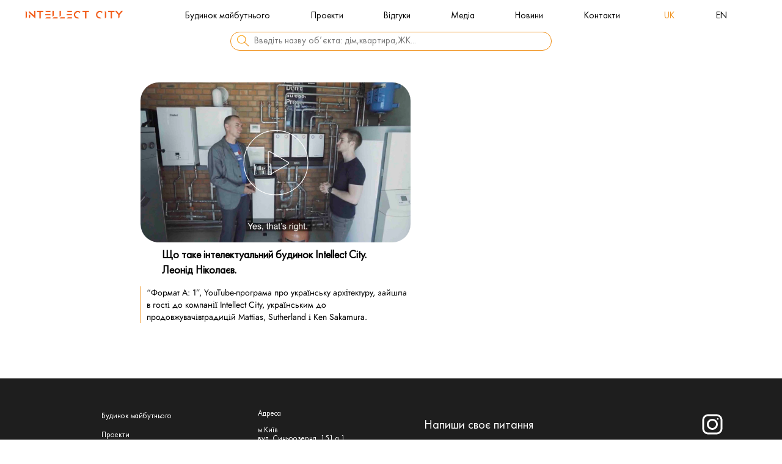

--- FILE ---
content_type: text/html; charset=UTF-8
request_url: https://www.ic.ua/tag/demonstracija/
body_size: 11216
content:
<!DOCTYPE html>
<html lang="ru">
<head>
	<meta charset="UTF-8">
	<meta name="viewport" content="width=device-width, initial-scale=1.0">
	<meta property="og:title" content="Що таке інтелектуальний будинок Intellect City. Леонід Ніколаєв."/>
	<meta property="og:description" content="
<p>&#8220;Формат А: 1&#8221;, YouTube-програма про українську архітектуру, зайшла в гості до компанії Intellect City, українським до продовжувачівтрадицій Мattias, Sutherland і Ken Sakamura.</p>
"/>
	<meta name="image" content="https://www.ic.ua/wp-content/uploads/2021/03/23ewq-1.jpg">
	<meta property="og:image" content="https://www.ic.ua/wp-content/uploads/2021/03/23ewq-1.jpg">
	<meta property="og:image:width" content="100px" />
	<meta property="og:image:height" content="100px" />
	<meta name="twitter:image" content="https://www.ic.ua/wp-content/uploads/2021/03/23ewq-1.jpg">
	<meta property="og:url" content= "https://www.ic.ua/media-uk/interv-ju-leonida-nikolaieva-zasnovnika-kompanii-intelcity-dlja-formatu-a-1/" />
	<title>Що таке інтелектуальний будинок Intellect City. Леонід Ніколаєв.</title>
	<meta name='robots' content='index, follow, max-image-preview:large, max-snippet:-1, max-video-preview:-1' />

	<!-- This site is optimized with the Yoast SEO plugin v25.1 - https://yoast.com/wordpress/plugins/seo/ -->
	<title>Архивы демонстрація - Демонстраційний інтелектуальний будинок INTELCITY: автоматизація, інтеграція, проектування, монтаж, жива демонстрація, інтелектуальний будинок під ключ</title>
	<link rel="canonical" href="https://www.ic.ua/tag/demonstracija/" />
	<meta property="og:locale" content="uk_UA" />
	<meta property="og:type" content="article" />
	<meta property="og:title" content="Архивы демонстрація - Демонстраційний інтелектуальний будинок INTELCITY: автоматизація, інтеграція, проектування, монтаж, жива демонстрація, інтелектуальний будинок під ключ" />
	<meta property="og:url" content="https://www.ic.ua/tag/demonstracija/" />
	<meta property="og:site_name" content="Демонстраційний інтелектуальний будинок INTELCITY: автоматизація, інтеграція, проектування, монтаж, жива демонстрація, інтелектуальний будинок під ключ" />
	<meta name="twitter:card" content="summary_large_image" />
	<script type="application/ld+json" class="yoast-schema-graph">{"@context":"https://schema.org","@graph":[{"@type":"CollectionPage","@id":"https://www.ic.ua/tag/demonstracija/","url":"https://www.ic.ua/tag/demonstracija/","name":"Архивы демонстрація - Демонстраційний інтелектуальний будинок INTELCITY: автоматизація, інтеграція, проектування, монтаж, жива демонстрація, інтелектуальний будинок під ключ","isPartOf":{"@id":"https://www.ic.ua/#website"},"primaryImageOfPage":{"@id":"https://www.ic.ua/tag/demonstracija/#primaryimage"},"image":{"@id":"https://www.ic.ua/tag/demonstracija/#primaryimage"},"thumbnailUrl":"https://www.ic.ua/wp-content/uploads/2021/03/23ewq-1.jpg","breadcrumb":{"@id":"https://www.ic.ua/tag/demonstracija/#breadcrumb"},"inLanguage":"uk"},{"@type":"ImageObject","inLanguage":"uk","@id":"https://www.ic.ua/tag/demonstracija/#primaryimage","url":"https://www.ic.ua/wp-content/uploads/2021/03/23ewq-1.jpg","contentUrl":"https://www.ic.ua/wp-content/uploads/2021/03/23ewq-1.jpg","width":2560,"height":1500,"caption":"23ewq"},{"@type":"BreadcrumbList","@id":"https://www.ic.ua/tag/demonstracija/#breadcrumb","itemListElement":[{"@type":"ListItem","position":1,"name":"Головна","item":"https://www.ic.ua/"},{"@type":"ListItem","position":2,"name":"демонстрація"}]},{"@type":"WebSite","@id":"https://www.ic.ua/#website","url":"https://www.ic.ua/","name":"Демонстраційний інтелектуальний будинок INTELCITY: автоматизація, інтеграція, проектування, монтаж, жива демонстрація, інтелектуальний будинок під ключ","description":"","potentialAction":[{"@type":"SearchAction","target":{"@type":"EntryPoint","urlTemplate":"https://www.ic.ua/?s={search_term_string}"},"query-input":{"@type":"PropertyValueSpecification","valueRequired":true,"valueName":"search_term_string"}}],"inLanguage":"uk"}]}</script>
	<!-- / Yoast SEO plugin. -->


<style id='wp-img-auto-sizes-contain-inline-css'>
img:is([sizes=auto i],[sizes^="auto," i]){contain-intrinsic-size:3000px 1500px}
/*# sourceURL=wp-img-auto-sizes-contain-inline-css */
</style>
<style id='wp-block-paragraph-inline-css'>
.is-small-text{font-size:.875em}.is-regular-text{font-size:1em}.is-large-text{font-size:2.25em}.is-larger-text{font-size:3em}.has-drop-cap:not(:focus):first-letter{float:left;font-size:8.4em;font-style:normal;font-weight:100;line-height:.68;margin:.05em .1em 0 0;text-transform:uppercase}body.rtl .has-drop-cap:not(:focus):first-letter{float:none;margin-left:.1em}p.has-drop-cap.has-background{overflow:hidden}:root :where(p.has-background){padding:1.25em 2.375em}:where(p.has-text-color:not(.has-link-color)) a{color:inherit}p.has-text-align-left[style*="writing-mode:vertical-lr"],p.has-text-align-right[style*="writing-mode:vertical-rl"]{rotate:180deg}
/*# sourceURL=https://www.ic.ua/wp-includes/blocks/paragraph/style.min.css */
</style>
<style id='classic-theme-styles-inline-css'>
/*! This file is auto-generated */
.wp-block-button__link{color:#fff;background-color:#32373c;border-radius:9999px;box-shadow:none;text-decoration:none;padding:calc(.667em + 2px) calc(1.333em + 2px);font-size:1.125em}.wp-block-file__button{background:#32373c;color:#fff;text-decoration:none}
/*# sourceURL=/wp-includes/css/classic-themes.min.css */
</style>
<link rel='stylesheet' id='menu-image-css' href='https://www.ic.ua/wp-content/plugins/menu-image/includes/css/menu-image.css?ver=3.12' media='all' />
<link rel='stylesheet' id='dashicons-css' href='https://www.ic.ua/wp-includes/css/dashicons.min.css?ver=6.9' media='all' />
<link rel='stylesheet' id='intelcity-style-css' href='https://www.ic.ua/wp-content/themes/intelsitey/style.css?ver=1.0.0' media='all' />
<link rel="icon" href="https://www.ic.ua/wp-content/uploads/2021/03/is-1-150x150.png" sizes="32x32" />
<link rel="icon" href="https://www.ic.ua/wp-content/uploads/2021/03/is-1.png" sizes="192x192" />
<link rel="apple-touch-icon" href="https://www.ic.ua/wp-content/uploads/2021/03/is-1.png" />
<meta name="msapplication-TileImage" content="https://www.ic.ua/wp-content/uploads/2021/03/is-1.png" />
		<style id="wp-custom-css">
			.social-item a svg path {
  fill: #fff;
}
.contact-list-main .listelement a svg path {
	fill: #000;
}
/* 🔸 Адаптивный логотип */
img[src*="logo"] {
  max-width: 300px;   /* Максимальная ширина логотипа на десктопе */
  height: auto;
}

@media (max-width: 768px) {
  img[src*="logo"] {
    max-width: 100px;  /* Уменьшенная ширина логотипа на мобильных */
  }
}
		</style>
			<link rel="stylesheet" href="https://www.ic.ua/wp-content/themes/intelsitey/css/main.css">
	<link rel="stylesheet" href="https://www.ic.ua/wp-content/themes/intelsitey/css/media.css">
		<link rel="stylesheet" href="https://www.ic.ua/wp-content/themes/intelsitey/css/magnific-popup.css" />
		<link rel="shortcut icon" href="https://www.ic.ua/wp-content/themes/intelsitey/img/favicon.ico" type="image/x-icon">
<style id='global-styles-inline-css'>
:root{--wp--preset--aspect-ratio--square: 1;--wp--preset--aspect-ratio--4-3: 4/3;--wp--preset--aspect-ratio--3-4: 3/4;--wp--preset--aspect-ratio--3-2: 3/2;--wp--preset--aspect-ratio--2-3: 2/3;--wp--preset--aspect-ratio--16-9: 16/9;--wp--preset--aspect-ratio--9-16: 9/16;--wp--preset--color--black: #000000;--wp--preset--color--cyan-bluish-gray: #abb8c3;--wp--preset--color--white: #ffffff;--wp--preset--color--pale-pink: #f78da7;--wp--preset--color--vivid-red: #cf2e2e;--wp--preset--color--luminous-vivid-orange: #ff6900;--wp--preset--color--luminous-vivid-amber: #fcb900;--wp--preset--color--light-green-cyan: #7bdcb5;--wp--preset--color--vivid-green-cyan: #00d084;--wp--preset--color--pale-cyan-blue: #8ed1fc;--wp--preset--color--vivid-cyan-blue: #0693e3;--wp--preset--color--vivid-purple: #9b51e0;--wp--preset--gradient--vivid-cyan-blue-to-vivid-purple: linear-gradient(135deg,rgb(6,147,227) 0%,rgb(155,81,224) 100%);--wp--preset--gradient--light-green-cyan-to-vivid-green-cyan: linear-gradient(135deg,rgb(122,220,180) 0%,rgb(0,208,130) 100%);--wp--preset--gradient--luminous-vivid-amber-to-luminous-vivid-orange: linear-gradient(135deg,rgb(252,185,0) 0%,rgb(255,105,0) 100%);--wp--preset--gradient--luminous-vivid-orange-to-vivid-red: linear-gradient(135deg,rgb(255,105,0) 0%,rgb(207,46,46) 100%);--wp--preset--gradient--very-light-gray-to-cyan-bluish-gray: linear-gradient(135deg,rgb(238,238,238) 0%,rgb(169,184,195) 100%);--wp--preset--gradient--cool-to-warm-spectrum: linear-gradient(135deg,rgb(74,234,220) 0%,rgb(151,120,209) 20%,rgb(207,42,186) 40%,rgb(238,44,130) 60%,rgb(251,105,98) 80%,rgb(254,248,76) 100%);--wp--preset--gradient--blush-light-purple: linear-gradient(135deg,rgb(255,206,236) 0%,rgb(152,150,240) 100%);--wp--preset--gradient--blush-bordeaux: linear-gradient(135deg,rgb(254,205,165) 0%,rgb(254,45,45) 50%,rgb(107,0,62) 100%);--wp--preset--gradient--luminous-dusk: linear-gradient(135deg,rgb(255,203,112) 0%,rgb(199,81,192) 50%,rgb(65,88,208) 100%);--wp--preset--gradient--pale-ocean: linear-gradient(135deg,rgb(255,245,203) 0%,rgb(182,227,212) 50%,rgb(51,167,181) 100%);--wp--preset--gradient--electric-grass: linear-gradient(135deg,rgb(202,248,128) 0%,rgb(113,206,126) 100%);--wp--preset--gradient--midnight: linear-gradient(135deg,rgb(2,3,129) 0%,rgb(40,116,252) 100%);--wp--preset--font-size--small: 13px;--wp--preset--font-size--medium: 20px;--wp--preset--font-size--large: 36px;--wp--preset--font-size--x-large: 42px;--wp--preset--spacing--20: 0.44rem;--wp--preset--spacing--30: 0.67rem;--wp--preset--spacing--40: 1rem;--wp--preset--spacing--50: 1.5rem;--wp--preset--spacing--60: 2.25rem;--wp--preset--spacing--70: 3.38rem;--wp--preset--spacing--80: 5.06rem;--wp--preset--shadow--natural: 6px 6px 9px rgba(0, 0, 0, 0.2);--wp--preset--shadow--deep: 12px 12px 50px rgba(0, 0, 0, 0.4);--wp--preset--shadow--sharp: 6px 6px 0px rgba(0, 0, 0, 0.2);--wp--preset--shadow--outlined: 6px 6px 0px -3px rgb(255, 255, 255), 6px 6px rgb(0, 0, 0);--wp--preset--shadow--crisp: 6px 6px 0px rgb(0, 0, 0);}:where(.is-layout-flex){gap: 0.5em;}:where(.is-layout-grid){gap: 0.5em;}body .is-layout-flex{display: flex;}.is-layout-flex{flex-wrap: wrap;align-items: center;}.is-layout-flex > :is(*, div){margin: 0;}body .is-layout-grid{display: grid;}.is-layout-grid > :is(*, div){margin: 0;}:where(.wp-block-columns.is-layout-flex){gap: 2em;}:where(.wp-block-columns.is-layout-grid){gap: 2em;}:where(.wp-block-post-template.is-layout-flex){gap: 1.25em;}:where(.wp-block-post-template.is-layout-grid){gap: 1.25em;}.has-black-color{color: var(--wp--preset--color--black) !important;}.has-cyan-bluish-gray-color{color: var(--wp--preset--color--cyan-bluish-gray) !important;}.has-white-color{color: var(--wp--preset--color--white) !important;}.has-pale-pink-color{color: var(--wp--preset--color--pale-pink) !important;}.has-vivid-red-color{color: var(--wp--preset--color--vivid-red) !important;}.has-luminous-vivid-orange-color{color: var(--wp--preset--color--luminous-vivid-orange) !important;}.has-luminous-vivid-amber-color{color: var(--wp--preset--color--luminous-vivid-amber) !important;}.has-light-green-cyan-color{color: var(--wp--preset--color--light-green-cyan) !important;}.has-vivid-green-cyan-color{color: var(--wp--preset--color--vivid-green-cyan) !important;}.has-pale-cyan-blue-color{color: var(--wp--preset--color--pale-cyan-blue) !important;}.has-vivid-cyan-blue-color{color: var(--wp--preset--color--vivid-cyan-blue) !important;}.has-vivid-purple-color{color: var(--wp--preset--color--vivid-purple) !important;}.has-black-background-color{background-color: var(--wp--preset--color--black) !important;}.has-cyan-bluish-gray-background-color{background-color: var(--wp--preset--color--cyan-bluish-gray) !important;}.has-white-background-color{background-color: var(--wp--preset--color--white) !important;}.has-pale-pink-background-color{background-color: var(--wp--preset--color--pale-pink) !important;}.has-vivid-red-background-color{background-color: var(--wp--preset--color--vivid-red) !important;}.has-luminous-vivid-orange-background-color{background-color: var(--wp--preset--color--luminous-vivid-orange) !important;}.has-luminous-vivid-amber-background-color{background-color: var(--wp--preset--color--luminous-vivid-amber) !important;}.has-light-green-cyan-background-color{background-color: var(--wp--preset--color--light-green-cyan) !important;}.has-vivid-green-cyan-background-color{background-color: var(--wp--preset--color--vivid-green-cyan) !important;}.has-pale-cyan-blue-background-color{background-color: var(--wp--preset--color--pale-cyan-blue) !important;}.has-vivid-cyan-blue-background-color{background-color: var(--wp--preset--color--vivid-cyan-blue) !important;}.has-vivid-purple-background-color{background-color: var(--wp--preset--color--vivid-purple) !important;}.has-black-border-color{border-color: var(--wp--preset--color--black) !important;}.has-cyan-bluish-gray-border-color{border-color: var(--wp--preset--color--cyan-bluish-gray) !important;}.has-white-border-color{border-color: var(--wp--preset--color--white) !important;}.has-pale-pink-border-color{border-color: var(--wp--preset--color--pale-pink) !important;}.has-vivid-red-border-color{border-color: var(--wp--preset--color--vivid-red) !important;}.has-luminous-vivid-orange-border-color{border-color: var(--wp--preset--color--luminous-vivid-orange) !important;}.has-luminous-vivid-amber-border-color{border-color: var(--wp--preset--color--luminous-vivid-amber) !important;}.has-light-green-cyan-border-color{border-color: var(--wp--preset--color--light-green-cyan) !important;}.has-vivid-green-cyan-border-color{border-color: var(--wp--preset--color--vivid-green-cyan) !important;}.has-pale-cyan-blue-border-color{border-color: var(--wp--preset--color--pale-cyan-blue) !important;}.has-vivid-cyan-blue-border-color{border-color: var(--wp--preset--color--vivid-cyan-blue) !important;}.has-vivid-purple-border-color{border-color: var(--wp--preset--color--vivid-purple) !important;}.has-vivid-cyan-blue-to-vivid-purple-gradient-background{background: var(--wp--preset--gradient--vivid-cyan-blue-to-vivid-purple) !important;}.has-light-green-cyan-to-vivid-green-cyan-gradient-background{background: var(--wp--preset--gradient--light-green-cyan-to-vivid-green-cyan) !important;}.has-luminous-vivid-amber-to-luminous-vivid-orange-gradient-background{background: var(--wp--preset--gradient--luminous-vivid-amber-to-luminous-vivid-orange) !important;}.has-luminous-vivid-orange-to-vivid-red-gradient-background{background: var(--wp--preset--gradient--luminous-vivid-orange-to-vivid-red) !important;}.has-very-light-gray-to-cyan-bluish-gray-gradient-background{background: var(--wp--preset--gradient--very-light-gray-to-cyan-bluish-gray) !important;}.has-cool-to-warm-spectrum-gradient-background{background: var(--wp--preset--gradient--cool-to-warm-spectrum) !important;}.has-blush-light-purple-gradient-background{background: var(--wp--preset--gradient--blush-light-purple) !important;}.has-blush-bordeaux-gradient-background{background: var(--wp--preset--gradient--blush-bordeaux) !important;}.has-luminous-dusk-gradient-background{background: var(--wp--preset--gradient--luminous-dusk) !important;}.has-pale-ocean-gradient-background{background: var(--wp--preset--gradient--pale-ocean) !important;}.has-electric-grass-gradient-background{background: var(--wp--preset--gradient--electric-grass) !important;}.has-midnight-gradient-background{background: var(--wp--preset--gradient--midnight) !important;}.has-small-font-size{font-size: var(--wp--preset--font-size--small) !important;}.has-medium-font-size{font-size: var(--wp--preset--font-size--medium) !important;}.has-large-font-size{font-size: var(--wp--preset--font-size--large) !important;}.has-x-large-font-size{font-size: var(--wp--preset--font-size--x-large) !important;}
/*# sourceURL=global-styles-inline-css */
</style>
</head>
<body>
	<header>
		<div class="container-header">
			<div class="logo">
				<a href="https://www.ic.ua"><img src="https://www.ic.ua/wp-content/themes/intelsitey/img/logo.svg" alt="logo"></a>
			</div>
			<div class="menu">
				<div class="menu-menu-ua-container"><ul id="menu-menu-ua" class="menu-ua"><li id="menu-item-1257" class="menu-item menu-item-type-post_type menu-item-object-page menu-item-1257"><a href="https://www.ic.ua/budinok-majbutnogo/">Будинок майбутнього</a></li>
<li id="menu-item-1258" class="menu-item menu-item-type-post_type menu-item-object-page menu-item-1258"><a href="https://www.ic.ua/kejsi/">Проекти</a></li>
<li id="menu-item-1259" class="menu-item menu-item-type-post_type menu-item-object-page menu-item-1259"><a href="https://www.ic.ua/vidguki/">Відгуки</a></li>
<li id="menu-item-1260" class="menu-item menu-item-type-post_type menu-item-object-page menu-item-1260"><a href="https://www.ic.ua/media-ua/">Медіа</a></li>
<li id="menu-item-1261" class="menu-item menu-item-type-post_type menu-item-object-page menu-item-1261"><a href="https://www.ic.ua/novini/">Новини</a></li>
<li id="menu-item-1262" class="menu-item menu-item-type-post_type menu-item-object-page menu-item-1262"><a href="https://www.ic.ua/kontakti/">Контакти</a></li>
</ul></div>			</div>
			<div class="lang">
				<ul>	<li class="lang-item lang-item-105 lang-item-uk current-lang lang-item-first"><a lang="uk" hreflang="uk" href="https://www.ic.ua/tag/demonstracija/" aria-current="true">uk</a></li>
	<li class="lang-item lang-item-100 lang-item-en no-translation"><a lang="en-GB" hreflang="en-GB" href="https://www.ic.ua/en/">en</a></li>
</ul>
			</div>
		</div>
		<div class="search desktop">
			  <form
    class="search-form"
    role="search"
    method="get"
    id="searchform"
    action="https://www.ic.ua/"
>
    <input
        class="search-form__input input-search"
        type="text"
        value=""
        name="s" id="s"
        placeholder="Введіть назву об’єкта: дім,квартира,ЖК..."
        autocomplete="off"
        required
    />
<!--     <button type="submit" id="searchsubmit">
        <svg xmlns="http://www.w3.org/2000/svg" width="19.856" height="20.848" viewBox="0 0 19.856 20.848">
            <path d="M91.119,310.567l-4.713-4.713a8.8,8.8,0,0,0,2.51-6.147,8.708,8.708,0,1,0-8.708,8.708,8.983,8.983,0,0,0,5.02-1.588l4.815,4.815a.877.877,0,0,0,1.127,0A.792.792,0,0,0,91.119,310.567ZM73.037,299.708a7.171,7.171,0,1,1,7.171,7.171A7.192,7.192,0,0,1,73.037,299.708Z" transform="translate(-71.5 -291)" fill="#414544" />
        </svg>
    </button> -->
    <ul class="ajax-search"></ul>
</form>			
		</div>
		<div class="mobile-top">
			<div class="logo">
				<a href="https://www.ic.ua"><img src="https://www.ic.ua/wp-content/themes/intelsitey/img/logo.svg" alt="logo"></a>
			</div>
			<div class="search">
			 <form
    class="search-form"
    role="search"
    method="get"
    id="searchform"
    action="https://www.ic.ua/"
>
    <input
        class="search-form__input input-search"
        type="text"
        value=""
        name="s" id="s"
        placeholder="Введіть назву об’єкта: дім,квартира,ЖК..."
        autocomplete="off"
        required
    />
<!--     <button type="submit" id="searchsubmit">
        <svg xmlns="http://www.w3.org/2000/svg" width="19.856" height="20.848" viewBox="0 0 19.856 20.848">
            <path d="M91.119,310.567l-4.713-4.713a8.8,8.8,0,0,0,2.51-6.147,8.708,8.708,0,1,0-8.708,8.708,8.983,8.983,0,0,0,5.02-1.588l4.815,4.815a.877.877,0,0,0,1.127,0A.792.792,0,0,0,91.119,310.567ZM73.037,299.708a7.171,7.171,0,1,1,7.171,7.171A7.192,7.192,0,0,1,73.037,299.708Z" transform="translate(-71.5 -291)" fill="#414544" />
        </svg>
    </button> -->
    <ul class="ajax-search"></ul>
</form>			</div>
			<div class="lang">
				<ul>	<li class="lang-item lang-item-105 lang-item-uk current-lang lang-item-first"><a lang="uk" hreflang="uk" href="https://www.ic.ua/tag/demonstracija/" aria-current="true">uk</a></li>
	<li class="lang-item lang-item-100 lang-item-en no-translation"><a lang="en-GB" hreflang="en-GB" href="https://www.ic.ua/en/">en</a></li>
</ul>
			</div>
		</div>
		<div class="mobile-menu">
			<div class="menu">
				<div class="menu-menu-mobil-ua-container"><ul id="menu-menu-mobil-ua" class="menu-mobil-ua"><li id="menu-item-1263" class="menu-item menu-item-type-post_type menu-item-object-page menu-item-1263"><a href="https://www.ic.ua/budinok-majbutnogo/" class="menu-image-title-below menu-image-not-hovered"><img width="1" height="1" src="https://www.ic.ua/wp-content/uploads/2021/04/home-1.svg" class="menu-image menu-image-title-below" alt="home-1" decoding="async" /><span class="menu-image-title-below menu-image-title">Будинок майбутнього</span></a></li>
<li id="menu-item-1264" class="menu-item menu-item-type-post_type menu-item-object-page menu-item-1264"><a href="https://www.ic.ua/kejsi/" class="menu-image-title-below menu-image-not-hovered"><img width="1" height="1" src="https://www.ic.ua/wp-content/uploads/2021/04/case.svg" class="menu-image menu-image-title-below" alt="case" decoding="async" /><span class="menu-image-title-below menu-image-title">Проекти</span></a></li>
<li id="menu-item-1265" class="menu-item menu-item-type-post_type menu-item-object-page menu-item-1265"><a href="https://www.ic.ua/vidguki/" class="menu-image-title-below menu-image-not-hovered"><img width="1" height="1" src="https://www.ic.ua/wp-content/uploads/2021/04/otzv.svg" class="menu-image menu-image-title-below" alt="otzv" decoding="async" /><span class="menu-image-title-below menu-image-title">Відгуки</span></a></li>
<li id="menu-item-1266" class="menu-item menu-item-type-post_type menu-item-object-page menu-item-1266"><a href="https://www.ic.ua/media-ua/" class="menu-image-title-below menu-image-not-hovered"><img width="1" height="1" src="https://www.ic.ua/wp-content/uploads/2021/04/media.svg" class="menu-image menu-image-title-below" alt="media" decoding="async" /><span class="menu-image-title-below menu-image-title">Медіа</span></a></li>
<li id="menu-item-1267" class="menu-item menu-item-type-post_type menu-item-object-page menu-item-1267"><a href="https://www.ic.ua/novini/" class="menu-image-title-below menu-image-not-hovered"><img width="1" height="1" src="https://www.ic.ua/wp-content/uploads/2021/04/news.svg" class="menu-image menu-image-title-below" alt="news" decoding="async" /><span class="menu-image-title-below menu-image-title">Новини</span></a></li>
<li id="menu-item-1268" class="menu-item menu-item-type-post_type menu-item-object-page menu-item-1268"><a href="https://www.ic.ua/kontakti/" class="menu-image-title-below menu-image-not-hovered"><img width="1" height="1" src="https://www.ic.ua/wp-content/uploads/2021/04/contact.svg" class="menu-image menu-image-title-below" alt="contact" decoding="async" /><span class="menu-image-title-below menu-image-title">Контакти</span></a></li>
</ul></div>			</div>
		</div>
	</header>

			<article id="post-978" class="post-978 post type-post status-publish format-standard has-post-thumbnail hentry category-media-uk tag-demonstracija tag-intervju tag-peredacha tag-format-a1 tag-shou-rum">
				<section class="section-main">
		<div class="about-main">
			

	
			<div class="item-about">
				<div class="img-item">
					<a href="https://www.ic.ua/media-uk/interv-ju-leonida-nikolaieva-zasnovnika-kompanii-intelcity-dlja-formatu-a-1/">
						
						<img width="2560" height="1500" src="https://www.ic.ua/wp-content/uploads/2021/03/23ewq-1.jpg" class="attachment-full size-full wp-post-image" alt="23ewq" decoding="async" fetchpriority="high" srcset="https://www.ic.ua/wp-content/uploads/2021/03/23ewq-1.jpg 2560w, https://www.ic.ua/wp-content/uploads/2021/03/23ewq-1-300x176.jpg 300w, https://www.ic.ua/wp-content/uploads/2021/03/23ewq-1-1024x600.jpg 1024w, https://www.ic.ua/wp-content/uploads/2021/03/23ewq-1-768x450.jpg 768w, https://www.ic.ua/wp-content/uploads/2021/03/23ewq-1-1536x900.jpg 1536w, https://www.ic.ua/wp-content/uploads/2021/03/23ewq-1-2048x1200.jpg 2048w" sizes="(max-width: 2560px) 100vw, 2560px" />				
					<img class="play" src="https://www.ic.ua/wp-content/themes/intelsitey/img/play.svg" alt="play">
				</a>
				</div>
				<div class="title-item">
						<h3><a href="https://www.ic.ua/media-uk/interv-ju-leonida-nikolaieva-zasnovnika-kompanii-intelcity-dlja-formatu-a-1/">Що таке інтелектуальний будинок Intellect City. Леонід Ніколаєв.</a></h3>
					
				</div>
				
<p>&#8220;Формат А: 1&#8221;, YouTube-програма про українську архітектуру, зайшла в гості до компанії Intellect City, українським до продовжувачівтрадицій Мattias, Sutherland і Ken Sakamura.</p>
			</div>


		<div class="bloccer">
			
<p>&#8220;Формат А: 1&#8221;, YouTube-програма про українську архітектуру, зайшла в гості до компанії Intellect City, українським до продовжувачівтрадицій Мattias, Sutherland і Ken Sakamura.</p>
		</div>


	
	
</div>
</section>
</article><!-- #post -->
	<footer>
		<div class="footer">
			<div class="item-footer footer-menu">
				<div class="menu-bottom-ua-container"><ul id="menu-bottom-ua" class="bottom-ua"><li id="menu-item-1275" class="menu-item menu-item-type-post_type menu-item-object-page menu-item-1275"><a href="https://www.ic.ua/budinok-majbutnogo/">Будинок майбутнього</a></li>
<li id="menu-item-1276" class="menu-item menu-item-type-post_type menu-item-object-page menu-item-1276"><a href="https://www.ic.ua/kejsi/">Проекти</a></li>
<li id="menu-item-1277" class="menu-item menu-item-type-post_type menu-item-object-page menu-item-1277"><a href="https://www.ic.ua/vidguki/">Відгуки</a></li>
<li id="menu-item-1278" class="menu-item menu-item-type-post_type menu-item-object-page menu-item-1278"><a href="https://www.ic.ua/media-ua/">Медіа</a></li>
<li id="menu-item-1279" class="menu-item menu-item-type-post_type menu-item-object-page menu-item-1279"><a href="https://www.ic.ua/novini/">Новини</a></li>
<li id="menu-item-1280" class="menu-item menu-item-type-post_type menu-item-object-page menu-item-1280"><a href="https://www.ic.ua/kontakti/">Контакти</a></li>
</ul></div>			</div>
			<div class="item-footer footer-location">
				<span>Адреса</span>
				<p>м.Київ <br>вул. Синьоозерна, 151 а 1</p>
				<!-- <a href="tel:+380444560518">+380444560518</a> -->
				<a href="tel:+38(067)679-58-44">(+380)67-679-58-44</a>
			</div>
			<div class="item-footer footer-form">
				<div class="item-form">
					<div class="add-form">
						<p>Напиши своє питання</p>
						<form action="https://www.ic.ua/wp-content/themes/intelsitey/rests.php" method="post" id="forms">
							<input type="hidden" name="DATA[TITLE]" value="Заявка с сайта IC.UA">
							<input type="text" name="DATA[NAME]" required placeholder="Ім’я*" /> <br> 
							<input type="tel" name="DATA[PHONE_WORK]" required title="Минимум 10 цифр" minlength="10" maxlength="12" placeholder="Телефон*" /> <br>
							<input type="text" name="DATA[EMAIL_WORK]" required pattern="^\S+@\S+\.\S+$" title="example@mail.com" placeholder="Email*" />
							<textarea name="DATA[COMMENTS]" placeholder="Повідомлення"></textarea> <br> 
							<input id="submits" class="button" type="submit" value="" />
						</form>
						<span class="add-span">Натискаючи кнопку “Надіслати” Ви даєте згоду на обробку особистих даних</span>
					</div>
				</div>
			</div>
			<!-- <div class="item-footer social-footer">
				<div class="insta social-item"><a target="_blank" href="https://www.instagram.com/intelligent_home_intelcity/"><img src="https://www.ic.ua/wp-content/themes/intelsitey/img/insta.svg" alt="insta"></a></div>
				<div class="face social-item"><a target="_blank" href="https://www.facebook.com/intelcity"><img src="https://www.ic.ua/wp-content/themes/intelsitey/img/face.svg" alt="facebook"></a></div>
				<div class="linkedin social-item"><a target="_blank" href="https://www.linkedin.com/company/intelcity/"><svg xmlns="http://www.w3.org/2000/svg"  viewBox="0 0 32 32" width="100px" height="100px"><path d="M 7.5 5 C 6.132813 5 5 6.132813 5 7.5 L 5 24.5 C 5 25.867188 6.132813 27 7.5 27 L 24.5 27 C 25.867188 27 27 25.867188 27 24.5 L 27 7.5 C 27 6.132813 25.867188 5 24.5 5 Z M 7.5 7 L 24.5 7 C 24.785156 7 25 7.214844 25 7.5 L 25 24.5 C 25 24.785156 24.785156 25 24.5 25 L 7.5 25 C 7.214844 25 7 24.785156 7 24.5 L 7 7.5 C 7 7.214844 7.214844 7 7.5 7 Z M 10.4375 8.71875 C 9.488281 8.71875 8.71875 9.488281 8.71875 10.4375 C 8.71875 11.386719 9.488281 12.15625 10.4375 12.15625 C 11.386719 12.15625 12.15625 11.386719 12.15625 10.4375 C 12.15625 9.488281 11.386719 8.71875 10.4375 8.71875 Z M 19.46875 13.28125 C 18.035156 13.28125 17.082031 14.066406 16.6875 14.8125 L 16.625 14.8125 L 16.625 13.5 L 13.8125 13.5 L 13.8125 23 L 16.75 23 L 16.75 18.3125 C 16.75 17.074219 16.996094 15.875 18.53125 15.875 C 20.042969 15.875 20.0625 17.273438 20.0625 18.375 L 20.0625 23 L 23 23 L 23 17.78125 C 23 15.226563 22.457031 13.28125 19.46875 13.28125 Z M 9 13.5 L 9 23 L 11.96875 23 L 11.96875 13.5 Z"/></svg></a></div>
				<div class="youtube social-item"><a target="_blank" href="https://www.youtube.com/channel/UC8-jQig1-plQLdUrQYXjZjw"><img src="https://www.ic.ua/wp-content/themes/intelsitey/img/youtube.svg" alt="youtube"></a></div>
				<div class="telegram social-item"><a target="_blank" href="https://t.me/intelcity"><img src="https://www.ic.ua/wp-content/themes/intelsitey/img/telegram.svg" alt="telegram"></a></div>
			</div> -->
			<div class="item-footer social-footer">
				<div class="insta social-item"><a target="_blank" href="https://www.instagram.com/intelligent_home_intelcity/"><svg xmlns="http://www.w3.org/2000/svg"  viewBox="0 0 32 32" width="64px" height="64px"><path d="M 11.46875 5 C 7.917969 5 5 7.914063 5 11.46875 L 5 20.53125 C 5 24.082031 7.914063 27 11.46875 27 L 20.53125 27 C 24.082031 27 27 24.085938 27 20.53125 L 27 11.46875 C 27 7.917969 24.085938 5 20.53125 5 Z M 11.46875 7 L 20.53125 7 C 23.003906 7 25 8.996094 25 11.46875 L 25 20.53125 C 25 23.003906 23.003906 25 20.53125 25 L 11.46875 25 C 8.996094 25 7 23.003906 7 20.53125 L 7 11.46875 C 7 8.996094 8.996094 7 11.46875 7 Z M 21.90625 9.1875 C 21.402344 9.1875 21 9.589844 21 10.09375 C 21 10.597656 21.402344 11 21.90625 11 C 22.410156 11 22.8125 10.597656 22.8125 10.09375 C 22.8125 9.589844 22.410156 9.1875 21.90625 9.1875 Z M 16 10 C 12.699219 10 10 12.699219 10 16 C 10 19.300781 12.699219 22 16 22 C 19.300781 22 22 19.300781 22 16 C 22 12.699219 19.300781 10 16 10 Z M 16 12 C 18.222656 12 20 13.777344 20 16 C 20 18.222656 18.222656 20 16 20 C 13.777344 20 12 18.222656 12 16 C 12 13.777344 13.777344 12 16 12 Z"/></svg></a></div>
				<div class="face social-item"><a target="_blank" href="https://www.facebook.com/intelcity"><svg xmlns="http://www.w3.org/2000/svg"  viewBox="0 0 32 32" width="64px" height="64px"><path d="M 7 5 C 5.90625 5 5 5.90625 5 7 L 5 25 C 5 26.09375 5.90625 27 7 27 L 25 27 C 26.09375 27 27 26.09375 27 25 L 27 7 C 27 5.90625 26.09375 5 25 5 Z M 7 7 L 25 7 L 25 25 L 19.8125 25 L 19.8125 18.25 L 22.40625 18.25 L 22.78125 15.25 L 19.8125 15.25 L 19.8125 13.3125 C 19.8125 12.4375 20.027344 11.84375 21.28125 11.84375 L 22.90625 11.84375 L 22.90625 9.125 C 22.628906 9.089844 21.667969 9.03125 20.5625 9.03125 C 18.257813 9.03125 16.6875 10.417969 16.6875 13 L 16.6875 15.25 L 14.0625 15.25 L 14.0625 18.25 L 16.6875 18.25 L 16.6875 25 L 7 25 Z"/></svg></a></div>
				<div class="linkedin social-item"><a target="_blank" href="https://www.linkedin.com/company/intelcity/"><svg xmlns="http://www.w3.org/2000/svg"  viewBox="0 0 32 32" width="64px" height="64px"><path d="M 7.5 5 C 6.132813 5 5 6.132813 5 7.5 L 5 24.5 C 5 25.867188 6.132813 27 7.5 27 L 24.5 27 C 25.867188 27 27 25.867188 27 24.5 L 27 7.5 C 27 6.132813 25.867188 5 24.5 5 Z M 7.5 7 L 24.5 7 C 24.785156 7 25 7.214844 25 7.5 L 25 24.5 C 25 24.785156 24.785156 25 24.5 25 L 7.5 25 C 7.214844 25 7 24.785156 7 24.5 L 7 7.5 C 7 7.214844 7.214844 7 7.5 7 Z M 10.4375 8.71875 C 9.488281 8.71875 8.71875 9.488281 8.71875 10.4375 C 8.71875 11.386719 9.488281 12.15625 10.4375 12.15625 C 11.386719 12.15625 12.15625 11.386719 12.15625 10.4375 C 12.15625 9.488281 11.386719 8.71875 10.4375 8.71875 Z M 19.46875 13.28125 C 18.035156 13.28125 17.082031 14.066406 16.6875 14.8125 L 16.625 14.8125 L 16.625 13.5 L 13.8125 13.5 L 13.8125 23 L 16.75 23 L 16.75 18.3125 C 16.75 17.074219 16.996094 15.875 18.53125 15.875 C 20.042969 15.875 20.0625 17.273438 20.0625 18.375 L 20.0625 23 L 23 23 L 23 17.78125 C 23 15.226563 22.457031 13.28125 19.46875 13.28125 Z M 9 13.5 L 9 23 L 11.96875 23 L 11.96875 13.5 Z"/></svg></a></div>
				<div class="youtube social-item"><a target="_blank" href="https://www.youtube.com/channel/UC8-jQig1-plQLdUrQYXjZjw"><svg xmlns="http://www.w3.org/2000/svg"  viewBox="0 0 32 32" width="64px" height="64px"><path d="M 16 6 C 12.234375 6 8.90625 6.390625 6.875 6.6875 C 5.195313 6.933594 3.839844 8.199219 3.53125 9.875 C 3.269531 11.300781 3 13.386719 3 16 C 3 18.613281 3.269531 20.699219 3.53125 22.125 C 3.839844 23.800781 5.195313 25.070313 6.875 25.3125 C 8.914063 25.609375 12.253906 26 16 26 C 19.746094 26 23.085938 25.609375 25.125 25.3125 C 26.804688 25.070313 28.160156 23.800781 28.46875 22.125 C 28.730469 20.695313 29 18.605469 29 16 C 29 13.394531 28.734375 11.304688 28.46875 9.875 C 28.160156 8.199219 26.804688 6.933594 25.125 6.6875 C 23.09375 6.390625 19.765625 6 16 6 Z M 16 8 C 19.632813 8 22.878906 8.371094 24.84375 8.65625 C 25.6875 8.78125 26.347656 9.417969 26.5 10.25 C 26.742188 11.570313 27 13.527344 27 16 C 27 18.46875 26.742188 20.429688 26.5 21.75 C 26.347656 22.582031 25.691406 23.222656 24.84375 23.34375 C 22.871094 23.628906 19.609375 24 16 24 C 12.390625 24 9.125 23.628906 7.15625 23.34375 C 6.3125 23.222656 5.652344 22.582031 5.5 21.75 C 5.257813 20.429688 5 18.476563 5 16 C 5 13.519531 5.257813 11.570313 5.5 10.25 C 5.652344 9.417969 6.308594 8.78125 7.15625 8.65625 C 9.117188 8.371094 12.367188 8 16 8 Z M 13 10.28125 L 13 21.71875 L 14.5 20.875 L 21.5 16.875 L 23 16 L 21.5 15.125 L 14.5 11.125 Z M 15 13.71875 L 18.96875 16 L 15 18.28125 Z"/></svg></a></div>
				<div class="telegram social-item"><a target="_blank" href="https://t.me/intelcity"><svg xmlns="http://www.w3.org/2000/svg"  viewBox="0 0 32 32" width="64px" height="64px"><path d="M 26.070313 3.996094 C 25.734375 4.011719 25.417969 4.109375 25.136719 4.21875 L 25.132813 4.21875 C 24.847656 4.332031 23.492188 4.902344 21.433594 5.765625 C 19.375 6.632813 16.703125 7.757813 14.050781 8.875 C 8.753906 11.105469 3.546875 13.300781 3.546875 13.300781 L 3.609375 13.277344 C 3.609375 13.277344 3.25 13.394531 2.875 13.652344 C 2.683594 13.777344 2.472656 13.949219 2.289063 14.21875 C 2.105469 14.488281 1.957031 14.902344 2.011719 15.328125 C 2.101563 16.050781 2.570313 16.484375 2.90625 16.722656 C 3.246094 16.964844 3.570313 17.078125 3.570313 17.078125 L 3.578125 17.078125 L 8.460938 18.722656 C 8.679688 19.425781 9.949219 23.597656 10.253906 24.558594 C 10.433594 25.132813 10.609375 25.492188 10.828125 25.765625 C 10.933594 25.90625 11.058594 26.023438 11.207031 26.117188 C 11.265625 26.152344 11.328125 26.179688 11.390625 26.203125 C 11.410156 26.214844 11.429688 26.21875 11.453125 26.222656 L 11.402344 26.210938 C 11.417969 26.214844 11.429688 26.226563 11.441406 26.230469 C 11.480469 26.242188 11.507813 26.246094 11.558594 26.253906 C 12.332031 26.488281 12.953125 26.007813 12.953125 26.007813 L 12.988281 25.980469 L 15.871094 23.355469 L 20.703125 27.0625 L 20.8125 27.109375 C 21.820313 27.550781 22.839844 27.304688 23.378906 26.871094 C 23.921875 26.433594 24.132813 25.875 24.132813 25.875 L 24.167969 25.785156 L 27.902344 6.65625 C 28.007813 6.183594 28.035156 5.742188 27.917969 5.3125 C 27.800781 4.882813 27.5 4.480469 27.136719 4.265625 C 26.769531 4.046875 26.40625 3.980469 26.070313 3.996094 Z M 25.96875 6.046875 C 25.964844 6.109375 25.976563 6.101563 25.949219 6.222656 L 25.949219 6.234375 L 22.25 25.164063 C 22.234375 25.191406 22.207031 25.25 22.132813 25.308594 C 22.054688 25.371094 21.992188 25.410156 21.667969 25.28125 L 15.757813 20.75 L 12.1875 24.003906 L 12.9375 19.214844 C 12.9375 19.214844 22.195313 10.585938 22.59375 10.214844 C 22.992188 9.84375 22.859375 9.765625 22.859375 9.765625 C 22.886719 9.3125 22.257813 9.632813 22.257813 9.632813 L 10.082031 17.175781 L 10.078125 17.15625 L 4.242188 15.191406 L 4.242188 15.1875 C 4.238281 15.1875 4.230469 15.183594 4.226563 15.183594 C 4.230469 15.183594 4.257813 15.171875 4.257813 15.171875 L 4.289063 15.15625 L 4.320313 15.144531 C 4.320313 15.144531 9.53125 12.949219 14.828125 10.71875 C 17.480469 9.601563 20.152344 8.476563 22.207031 7.609375 C 24.261719 6.746094 25.78125 6.113281 25.867188 6.078125 C 25.949219 6.046875 25.910156 6.046875 25.96875 6.046875 Z"/></svg></a></div>
			</div>
		</div>
		<div class="footer-mobile">
			<div class="logo-footer">
				<a href="https://www.ic.ua"><img src="https://www.ic.ua/wp-content/themes/intelsitey/img/logo-bottom.svg" alt="logo"></a>
			</div>
			<div class="item-footer social-footer social-bottom">
				<div class="insta social-item"><a target="_blank" href="https://www.instagram.com/intelligent_home_intelcity/"><svg xmlns="http://www.w3.org/2000/svg"  viewBox="0 0 32 32" width="64px" height="64px"><path d="M 11.46875 5 C 7.917969 5 5 7.914063 5 11.46875 L 5 20.53125 C 5 24.082031 7.914063 27 11.46875 27 L 20.53125 27 C 24.082031 27 27 24.085938 27 20.53125 L 27 11.46875 C 27 7.917969 24.085938 5 20.53125 5 Z M 11.46875 7 L 20.53125 7 C 23.003906 7 25 8.996094 25 11.46875 L 25 20.53125 C 25 23.003906 23.003906 25 20.53125 25 L 11.46875 25 C 8.996094 25 7 23.003906 7 20.53125 L 7 11.46875 C 7 8.996094 8.996094 7 11.46875 7 Z M 21.90625 9.1875 C 21.402344 9.1875 21 9.589844 21 10.09375 C 21 10.597656 21.402344 11 21.90625 11 C 22.410156 11 22.8125 10.597656 22.8125 10.09375 C 22.8125 9.589844 22.410156 9.1875 21.90625 9.1875 Z M 16 10 C 12.699219 10 10 12.699219 10 16 C 10 19.300781 12.699219 22 16 22 C 19.300781 22 22 19.300781 22 16 C 22 12.699219 19.300781 10 16 10 Z M 16 12 C 18.222656 12 20 13.777344 20 16 C 20 18.222656 18.222656 20 16 20 C 13.777344 20 12 18.222656 12 16 C 12 13.777344 13.777344 12 16 12 Z"/></svg></a></div>
				<div class="face social-item"><a target="_blank" href="https://www.facebook.com/intelcity"><svg xmlns="http://www.w3.org/2000/svg"  viewBox="0 0 32 32" width="64px" height="64px"><path d="M 7 5 C 5.90625 5 5 5.90625 5 7 L 5 25 C 5 26.09375 5.90625 27 7 27 L 25 27 C 26.09375 27 27 26.09375 27 25 L 27 7 C 27 5.90625 26.09375 5 25 5 Z M 7 7 L 25 7 L 25 25 L 19.8125 25 L 19.8125 18.25 L 22.40625 18.25 L 22.78125 15.25 L 19.8125 15.25 L 19.8125 13.3125 C 19.8125 12.4375 20.027344 11.84375 21.28125 11.84375 L 22.90625 11.84375 L 22.90625 9.125 C 22.628906 9.089844 21.667969 9.03125 20.5625 9.03125 C 18.257813 9.03125 16.6875 10.417969 16.6875 13 L 16.6875 15.25 L 14.0625 15.25 L 14.0625 18.25 L 16.6875 18.25 L 16.6875 25 L 7 25 Z"/></svg></a></div>
				<div class="linkedin social-item"><a target="_blank" href="https://www.linkedin.com/company/intelcity/"><svg xmlns="http://www.w3.org/2000/svg"  viewBox="0 0 32 32" width="64px" height="64px"><path d="M 11.46875 5 C 7.917969 5 5 7.914063 5 11.46875 L 5 20.53125 C 5 24.082031 7.914063 27 11.46875 27 L 20.53125 27 C 24.082031 27 27 24.085938 27 20.53125 L 27 11.46875 C 27 7.917969 24.085938 5 20.53125 5 Z M 11.46875 7 L 20.53125 7 C 23.003906 7 25 8.996094 25 11.46875 L 25 20.53125 C 25 23.003906 23.003906 25 20.53125 25 L 11.46875 25 C 8.996094 25 7 23.003906 7 20.53125 L 7 11.46875 C 7 8.996094 8.996094 7 11.46875 7 Z M 21.90625 9.1875 C 21.402344 9.1875 21 9.589844 21 10.09375 C 21 10.597656 21.402344 11 21.90625 11 C 22.410156 11 22.8125 10.597656 22.8125 10.09375 C 22.8125 9.589844 22.410156 9.1875 21.90625 9.1875 Z M 16 10 C 12.699219 10 10 12.699219 10 16 C 10 19.300781 12.699219 22 16 22 C 19.300781 22 22 19.300781 22 16 C 22 12.699219 19.300781 10 16 10 Z M 16 12 C 18.222656 12 20 13.777344 20 16 C 20 18.222656 18.222656 20 16 20 C 13.777344 20 12 18.222656 12 16 C 12 13.777344 13.777344 12 16 12 Z"/></svg></a></div>
				<div class="youtube social-item"><a target="_blank" href="https://www.youtube.com/channel/UC8-jQig1-plQLdUrQYXjZjw"><svg xmlns="http://www.w3.org/2000/svg"  viewBox="0 0 32 32" width="64px" height="64px"><path d="M 16 6 C 12.234375 6 8.90625 6.390625 6.875 6.6875 C 5.195313 6.933594 3.839844 8.199219 3.53125 9.875 C 3.269531 11.300781 3 13.386719 3 16 C 3 18.613281 3.269531 20.699219 3.53125 22.125 C 3.839844 23.800781 5.195313 25.070313 6.875 25.3125 C 8.914063 25.609375 12.253906 26 16 26 C 19.746094 26 23.085938 25.609375 25.125 25.3125 C 26.804688 25.070313 28.160156 23.800781 28.46875 22.125 C 28.730469 20.695313 29 18.605469 29 16 C 29 13.394531 28.734375 11.304688 28.46875 9.875 C 28.160156 8.199219 26.804688 6.933594 25.125 6.6875 C 23.09375 6.390625 19.765625 6 16 6 Z M 16 8 C 19.632813 8 22.878906 8.371094 24.84375 8.65625 C 25.6875 8.78125 26.347656 9.417969 26.5 10.25 C 26.742188 11.570313 27 13.527344 27 16 C 27 18.46875 26.742188 20.429688 26.5 21.75 C 26.347656 22.582031 25.691406 23.222656 24.84375 23.34375 C 22.871094 23.628906 19.609375 24 16 24 C 12.390625 24 9.125 23.628906 7.15625 23.34375 C 6.3125 23.222656 5.652344 22.582031 5.5 21.75 C 5.257813 20.429688 5 18.476563 5 16 C 5 13.519531 5.257813 11.570313 5.5 10.25 C 5.652344 9.417969 6.308594 8.78125 7.15625 8.65625 C 9.117188 8.371094 12.367188 8 16 8 Z M 13 10.28125 L 13 21.71875 L 14.5 20.875 L 21.5 16.875 L 23 16 L 21.5 15.125 L 14.5 11.125 Z M 15 13.71875 L 18.96875 16 L 15 18.28125 Z"/></svg></a></div>
				<div class="telegram social-item"><a target="_blank" href="https://t.me/intelcity"><svg xmlns="http://www.w3.org/2000/svg"  viewBox="0 0 32 32" width="64px" height="64px"><path d="M 26.070313 3.996094 C 25.734375 4.011719 25.417969 4.109375 25.136719 4.21875 L 25.132813 4.21875 C 24.847656 4.332031 23.492188 4.902344 21.433594 5.765625 C 19.375 6.632813 16.703125 7.757813 14.050781 8.875 C 8.753906 11.105469 3.546875 13.300781 3.546875 13.300781 L 3.609375 13.277344 C 3.609375 13.277344 3.25 13.394531 2.875 13.652344 C 2.683594 13.777344 2.472656 13.949219 2.289063 14.21875 C 2.105469 14.488281 1.957031 14.902344 2.011719 15.328125 C 2.101563 16.050781 2.570313 16.484375 2.90625 16.722656 C 3.246094 16.964844 3.570313 17.078125 3.570313 17.078125 L 3.578125 17.078125 L 8.460938 18.722656 C 8.679688 19.425781 9.949219 23.597656 10.253906 24.558594 C 10.433594 25.132813 10.609375 25.492188 10.828125 25.765625 C 10.933594 25.90625 11.058594 26.023438 11.207031 26.117188 C 11.265625 26.152344 11.328125 26.179688 11.390625 26.203125 C 11.410156 26.214844 11.429688 26.21875 11.453125 26.222656 L 11.402344 26.210938 C 11.417969 26.214844 11.429688 26.226563 11.441406 26.230469 C 11.480469 26.242188 11.507813 26.246094 11.558594 26.253906 C 12.332031 26.488281 12.953125 26.007813 12.953125 26.007813 L 12.988281 25.980469 L 15.871094 23.355469 L 20.703125 27.0625 L 20.8125 27.109375 C 21.820313 27.550781 22.839844 27.304688 23.378906 26.871094 C 23.921875 26.433594 24.132813 25.875 24.132813 25.875 L 24.167969 25.785156 L 27.902344 6.65625 C 28.007813 6.183594 28.035156 5.742188 27.917969 5.3125 C 27.800781 4.882813 27.5 4.480469 27.136719 4.265625 C 26.769531 4.046875 26.40625 3.980469 26.070313 3.996094 Z M 25.96875 6.046875 C 25.964844 6.109375 25.976563 6.101563 25.949219 6.222656 L 25.949219 6.234375 L 22.25 25.164063 C 22.234375 25.191406 22.207031 25.25 22.132813 25.308594 C 22.054688 25.371094 21.992188 25.410156 21.667969 25.28125 L 15.757813 20.75 L 12.1875 24.003906 L 12.9375 19.214844 C 12.9375 19.214844 22.195313 10.585938 22.59375 10.214844 C 22.992188 9.84375 22.859375 9.765625 22.859375 9.765625 C 22.886719 9.3125 22.257813 9.632813 22.257813 9.632813 L 10.082031 17.175781 L 10.078125 17.15625 L 4.242188 15.191406 L 4.242188 15.1875 C 4.238281 15.1875 4.230469 15.183594 4.226563 15.183594 C 4.230469 15.183594 4.257813 15.171875 4.257813 15.171875 L 4.289063 15.15625 L 4.320313 15.144531 C 4.320313 15.144531 9.53125 12.949219 14.828125 10.71875 C 17.480469 9.601563 20.152344 8.476563 22.207031 7.609375 C 24.261719 6.746094 25.78125 6.113281 25.867188 6.078125 C 25.949219 6.046875 25.910156 6.046875 25.96875 6.046875 Z"/></svg></a></div>
			</div>
			<div class="item-footer footer-form form-bottom">
				<div class="item-form">
					<div class="add-form">
						<p>Задай свой вопрос</p>
						<form action="https://www.ic.ua/wp-content/themes/intelsitey/rests.php" method="post" id="forms">
							<input type="hidden" name="DATA[TITLE]" value="Заявка с сайта IC.UA">
							<input type="text" name="DATA[NAME]" required placeholder="Ім’я*" /> <br> 
							<input type="tel" name="DATA[PHONE_WORK]" required title="Минимум 10 цифр" minlength="10" maxlength="12" placeholder="Телефон*" /> <br>
							<input type="text" name="DATA[EMAIL_WORK]" required pattern="^\S+@\S+\.\S+$" title="example@mail.com" placeholder="Email*" />
							<textarea name="DATA[COMMENTS]" placeholder="Повідомлення"></textarea> <br> 
							<input id="submits" class="button" type="submit" value="" />
						</form>
						<span class="add-span">Натискаючи кнопку “Надіслати” Ви даєте згоду на обробку особистих даних</span>
					</div>
				</div>
			</div>
		</div>
	</footer>
		<script src="https://ajax.googleapis.com/ajax/libs/jquery/3.5.1/jquery.min.js"></script>
	<script src="https://www.ic.ua/wp-content/themes/intelsitey/js/magnific-popup.min.js"></script>
	<script>
		$(document).ready(function() {

	$("#form").submit(function() {
		$.ajax({
			type: "POST",
			url: "https://www.ic.ua/wp-content/themes/intelsitey/rest.php",
			data: $(this).serialize()
		}).done(function() {
			window.open('https://www.ic.ua/dyakuyemo/') 
		});
		return false;
	});

});

	</script>
	<script>
	function myFunction() {
  /* Get the text field */
  var copyText = document.getElementById("myInput");

  /* Select the text field */
  copyText.select();

  /* Copy the text inside the text field */
  document.execCommand("copy");

  /* Alert the copied text */
  
}
</script>
	<script>
		$(document).ready(function() {

	$("#forms").submit(function() {
		$.ajax({
			type: "POST",
			url: "https://www.ic.ua/wp-content/themes/intelsitey/rests.php",
			data: $(this).serialize()
		}).done(function() {
			window.open('https://www.ic.ua/dyakuyemo/') 
		});
		return false;
	});

});

	</script>
	<script>
	(function(){

		footer();

		$(window).resize(function() {
			footer();
		});

		function footer() {
			var docHeight = $(window).height(),
				footerHeight = $('footer').outerHeight(),
				footerTop = $('footer').position().top + footerHeight;

			if (footerTop < docHeight) {
				$('footer').css('margin-top', (docHeight - footerTop) + 'px');
			}
		}

	})();
</script>
	<script>
		$('.open-popup-link').magnificPopup({
  type:'inline',
  midClick: true // Allow opening popup on middle mouse click. Always set it to true if you don't provide alternative source in href.
});
	</script>
<script type="speculationrules">
{"prefetch":[{"source":"document","where":{"and":[{"href_matches":"/*"},{"not":{"href_matches":["/wp-*.php","/wp-admin/*","/wp-content/uploads/*","/wp-content/*","/wp-content/plugins/*","/wp-content/themes/intelsitey/*","/*\\?(.+)"]}},{"not":{"selector_matches":"a[rel~=\"nofollow\"]"}},{"not":{"selector_matches":".no-prefetch, .no-prefetch a"}}]},"eagerness":"conservative"}]}
</script>
<script src="https://www.ic.ua/wp-content/themes/intelsitey/ajax-search.js?ver=6.9" id="intelsitey-ajax-search-js"></script>
<script src="https://www.ic.ua/wp-content/themes/intelsitey/js/navigation.js?ver=1.0.0" id="intelcity-navigation-js"></script>
</body>
</html>



--- FILE ---
content_type: text/css
request_url: https://www.ic.ua/wp-content/themes/intelsitey/css/main.css
body_size: 8389
content:
@font-face{
  font-family: 'futura';
  src:  url('../fonts/futurabookc.eot');
  src:  url('../fonts/futurabookc.eot#iefix') format('embedded-opentype'),
    url('../fonts/futurabookc.woff') format('woff'),
    url('../fonts/futurabookc.ttf') format('truetype'),
    url('../fonts/futurabookc.svg') format('svg');
}
@font-face{
  font-family: 'jost';
  src:  url('../fonts/Jost-Regular.eot');
  src:  url('../fonts/Jost-Regular.eot#iefix') format('embedded-opentype'),
    url('../fonts/Jost-Regular.woff') format('woff'),
    url('../fonts/Jost-Regular.ttf') format('truetype'),
    url('../fonts/Jost-Regular.svg') format('svg');
}

/* Reset HTML5 Search Input in Webkit */
input[type=search]::-webkit-search-cancel-button,
input[type=search]::-webkit-search-decoration,
input[type=search]::-webkit-search-results-button,
input[type=search]::-webkit-search-results-decoration {
  -webkit-appearance:none;
}
input[type=search] {
  -webkit-appearance:textfield;
  -webkit-box-sizing:content-box;
}
@import url("https://fonts.googleapis.com/css?family=Montserrat");
#wpadminbar{
	display: none;
}
input:-webkit-autofill,
input:-webkit-autofill:hover, 
input:-webkit-autofill:focus
input:-webkit-autofill, 
textarea:-webkit-autofill,
textarea:-webkit-autofill:hover
textarea:-webkit-autofill:focus,
select:-webkit-autofill,
select:-webkit-autofill:hover,
select:-webkit-autofill:focus {
  border: 0;
  -webkit-text-fill-color: #fff;
  -webkit-box-shadow: 0 0 0px 1000px transparent inset;
  transition: background-color 5000s ease-in-out 0s;
  background: -webkit-linear-gradient(top,  rgba(255,255,255,0) 0%,rgba(0,174,255,0.04) 50%,rgba(255,255,255,0) 51%,rgba(0,174,255,0.03) 100%);  
}
*{
	padding: 0;
	margin: 0;
}
a{
	text-decoration: none;
}
ul{
	list-style: none;
}
body{
	background-color: #fff;
}
input[type=text]::-ms-clear {
	 display: none; 
}
.section-main{
	padding-bottom: 4%;
	margin-top: 4%;
	border-bottom: 1px solid #ACACAC;
}
.container-header{
	display: flex;
    flex-direction: row;
    flex-wrap: nowrap;
    justify-content: space-between;
    align-items: center;
    align-content: stretch;
    margin-top: 1%;
    padding-right: 7%;
	padding-left: 3%;
}
.mobile-top{
	display: none!important;
    flex-direction: row;
    flex-wrap: nowrap;
    justify-content: space-between;
    align-items: center;
    align-content: center;
    margin-top: 1%;
    padding-right: 2%;
	padding-left: 2%;
}
.menu ul li{
	display: inline-block;
	padding-right: 2%;
}
.menu ul, .lang ul{
	display: flex;
	flex-direction: row;
	flex-wrap: nowrap;
	justify-content: space-between;
}
.menu ul li a{
	font-family: futura;
	font-size: 1.2vw;
	color: #000;
}
.lang ul li{
	display: inline-block;
}
.lang ul li a{
	font-family: futura;
	text-transform: uppercase;
	font-size: 1.2vw;
	color: #000;
}
.container-header .logo{
	width: 20%;
}
.container-header .logo img{
	width: 80%;
}
.container-header .menu{
	width: 70%;
	text-align: center;
	padding-left: 5%;
    padding-right: 5%;
}
.container-header .lang{
	width: 10%;
	text-align: right;
}
header .search{
	margin-top: 1%;
	text-align: center;
}
.current-lang a{
	color: #f0911b!important;
}
.search input[type="text"]{
width: 37%;
	font-family: futura;
    border: 1px solid #f0911b;
    padding: 0.5% 1% 0.4% 3%;
    border-radius: 15px;
    background: url(../img/search.svg);
    background-position: 2% 50%;
    background-repeat: no-repeat;
    background-size: 4%;
    font-size: 1.2vw;
    color: #686868;
}
.search .input-search{
	width: 37%;
	font-family: futura;
    border: 1px solid #f0911b;
    padding: 0.5% 1% 0.4% 3%;
    border-radius: 15px;
    background: url(../img/search.svg);
    background-position: 2% 50%;
    background-repeat: no-repeat;
    background-size: 4%;
    font-size: 1.2vw;
    color: #686868;
}
.search input:focus{
 	outline: none;
} 
input::-webkit-search-decoration,
input::-webkit-search-cancel-button,
input::-webkit-search-results-button,
input::-webkit-search-results-decoration { display: none; }
input::-webkit-search-decoration,
input::-webkit-search-cancel-button,
input::-webkit-search-results-button,
input::-webkit-search-results-decoration { display: none; }
input[type=text]::-ms-clear {  display: none; width : 0; height: 0; }
input[type=text]::-ms-reveal {  display: none; width : 0; height: 0; }
.about-main{
	    display: flex;
    flex-direction: row;
    flex-wrap: wrap;
    justify-content: space-between;
    align-items: baseline;
    padding-right: 7%;
    padding-left: 18%;
}
.about-main .item-about{
	position: relative;
    width: 46%;
    margin-bottom: 4%;
}
.img-item, .img-item-case{
	position: relative;
	display: flex;
    overflow: hidden;
}
.img-item .play, .img-item-case .play{
 -moz-transition: all 0.5s ease-out;
 -o-transition: all 0.5s ease-out;
 -webkit-transition: all 0.5s ease-out;
 }
 
.img-item:hover .play, .img-item-case:hover .play{
 -webkit-transform: scale(1.2);
 -moz-transform: scale(1.2);
 -o-transform: scale(1.2);
 }
.title-item a{
    color: #000;
}
.img-item img{
	width: 100%;
    height: 100%;
	border-radius: 30px;
	position: relative;
}
.title-item .face-item img{
    width: 100%;
    height: auto;
}
.img-item .play{
	position: absolute;
    z-index: 9;
    left: 0;
    right: 0;
    top: 0;
    width: 25%;
    margin: auto;
    bottom: 0;
}
.item-about .title-item{
	padding-left: 5%;
    position: relative;
    margin-top: 2%;
    margin-bottom: 3%;
    width: 95%;
    display: flex;
	flex-direction: row;
	flex-wrap: wrap-reverse;
	justify-content: space-between;
	align-content: flex-end;
}
.sharing img{
	width: 40%;
}
.title-item h3{
	font-family: futura;
	display: inline-flex;
	width: 87%;
	font-size: 1.4vw;
	line-height: 1.4;
    color: #000;
    padding-left: 3%;
}
.title-item .sharing{
	width: 15%;
    text-align: right;
    padding: initial;
    position: absolute;
    right: 0;
    top: 0;
}
.item-about p{
	font-family: jost;
	font-size: 1.1vw;
	padding-left: 2%;
	border-left: 1px solid #f0911b;
}
.about-form{
	    display: flex;
    padding-right: 7%;
    flex-direction: row;
    padding-left: 18%;
    flex-wrap: wrap;
    justify-content: space-between;
    align-items: inherit;
    align-content: space-between;
}
.form-main{
	display: flex;
    flex-direction: row;
    flex-wrap: wrap;
    justify-content: space-between;
    align-items: baseline;
    align-content: space-between;
	margin-top: 2%;
	width: 100%;
}
.item-form{
	position: relative;
	height: 100%;
	margin-top: 5%;
}
.footer-form .item-form{
	position: relative;
	width: 100%;
}
.item-form .add-form{
	padding-right: 15%;
    padding-left: 5%;
    padding-bottom: 4%;
}
.form-main .item-form .add-form{
	padding-right: 15%;
    padding-left: 5%;
    padding-bottom: 4%;
    padding-top: 4%;
}
.form-main .item-form{
	border: 1px solid #909090;
	border-radius: 30px;
}
.not-found p{
    font-size: 1.7vw!important;
    font-family: futura;
    margin-bottom: 10%;
}
.not-found img{
    transform: rotate(180deg);
    width: 30%;
}
textarea{
	resize: none;
}
.plyr__volume {
    max-width: 90px;
}
.ajax-search__not-found{
    font-size: 1.7vw!important;
    font-family: futura;
}
.add-form form input{
	font-family: futura;
	font-size: 1vw;
	width: 80%;
	border: none;
    border-bottom: 1px solid #f0911b;
    margin-bottom: 1px;
    padding-top: 8%;
    padding-left: 3%;
    padding-bottom: 1%;
    color: #fff;
}
.plyr--full-ui input[type=range]{
    height: auto!important;
}
.add-form form input:focus, .add-form form textarea{
	outline: none;
}
.add-form form textarea{
	font-family: futura;
	font-size: 1vw;
	width: 80%;
	border-radius: 15px;
	border: 1px solid #f0911b;
	margin-top: 7%;
	height: 8vh;
	padding-left: 3%;
    padding-top: 3%;
}
.add-form form .button:hover{
	cursor: pointer;
}
.add-form form .button{
	background-image: url(../img/button.svg);
    background-repeat: no-repeat;
    position: absolute;
    right: 8%;
    width: 13%;
    top: 0;
    bottom: 0;
    height: 19%;
    margin: auto;
    background-color: #fff;
    border-bottom: none;
}
.add-form p{
	font-family: futura;
	font-size: 1.6vw;
}
.add-form span{
	font-family: futura;
	font-size: 0.5vw;
	color: #686868;
	padding-top: 2%;
	display: block;
	padding-bottom: 3%;
}
.add-form .add-span{
	bottom: 6%;
    position: absolute;
}
.case-main{
	display: flex;
	flex-direction: row;
	flex-wrap: wrap;
	justify-content: space-between;
	align-items: baseline;
	padding-right: 7%;
	padding-left: 18%;
}
.item-case-main{
	width: 46%;
	position: relative;
	margin-bottom: 5%;
}
.img-item-case img{
	width: 100%;
	height: 100%;
	border-radius: 30px;
	position: relative;
}
.item-case-main .title-item-case{
	padding-left: 5%;
    position: relative;
    margin-top: 2%;
    margin-bottom: 3%;
    width: 95%;
    display: flex;
	flex-direction: row;
	flex-wrap: wrap-reverse;
	justify-content: space-between;
	align-content: flex-end;
}
.title-item-case .sharing img{
	width: 40%;
}
.title-item-case h3{
	font-family: futura;
	display: inline-flex;
	width: 85%;
	font-size: 1.4vw;
	line-height: 2;
}
.title-item-case h3 a{
    color: #000;
}
.title-item-case .sharing{
	width: 15%;
    text-align: right;
    padding: initial;
    position: absolute;
    right: 0;
    top: 0;
}
.case-main .item-case-main p{
	font-family: jost;
	font-size: 1.1vw;
	padding-left: 2%;
	border-left: 1px solid #f0911b;
}
.img-item-case .play{
	position: absolute;
    z-index: 9;
    left: 0;
    right: 0;
    top: 0;
    width: 25%;
    margin: auto;
    bottom: 0;
}
.img-item-case{
	position: relative;
	display: flex;
}
.img-item-case .main-play-list p{
	border: none;
}
.main-play-list{
	position: absolute;
    top: 0;
    right: 0;
    height: 100%;
    background-color: rgba(0, 0, 0, 0.5);
    border-radius: 30px;
    width: 30%;
}
.main-play-list span{
	font-family: futura;
	font-size: 1.4vw;
	display: block;
    position: absolute;
    margin: auto;
    top: 43%;
    color: #fff;
    z-index: 9999;
    left: 0;
    right: 0;
    text-align: center;
}
.main-play-list p{
	font-family: futura;
	font-size: 1.4vw;
	display: block;
    position: absolute;
    margin: auto;
    top: 50%;
    color: #fff;
    z-index: 9999;
    left: 0;
    right: 0;
    text-align: center;
}
.time-play{
	position: absolute;
    right: 10%;
    bottom: 9%;
}
.time-play span{
	font-size: 1.2vw;
	font-family: futura;
	color: #fff;
}
.arrow img{
	width: 5%;
}
.feedback, .channel{
	display: flex;
	flex-direction: row;
	flex-wrap: wrap;
	justify-content: space-between;
	align-items: baseline;
	padding-right: 7%;
	padding-left: 18%;
	margin-top: 6%;
}
.item-feedback, .item-channel{
	width: 46%;
    position: relative;
    margin-bottom: 5%;
}
.item-feedback .title-item, .item-channel .title-item{
    position: relative;
    margin-top: 2%;
    margin-bottom: 3%;
    width: 100%;
    display: flex;
    flex-direction: row;
    flex-wrap: wrap;
    justify-content: flex-start;
    align-items: center;
    align-content: stretch;
}
.title-item .face-item, .item-channel .title-item .face-item{
    width: 10%;
}
.title-item .sharing, .item-channel .title-item .sharing{
	width: 15%;
    text-align: right;
    padding: initial;
    position: absolute;
    right: 0;
    top: 0;
}
.item-feedback p, .item-channel p{
	font-family: jost;
    font-size: 1.1vw;
    padding-left: 2%;
    border-left: 1px solid #f0911b;
}
.feedback-right .title-item h3{
	padding-left: 5%;
    padding-right: 10%;
}
.feedback-left .item-feedback p{
	margin-left: 4%;
}
.arrow .main-arrow svg{
	width: 35%;
}
.main-arrow:hover path{
	fill: #FFA500;
	transition: 1s;
}

.main-arrow img{
	width: 100%;
}
.triangle{
	position: absolute;
    left: 0;
    right: 0;
    text-align: center;
    top: 55%;
    transform: translate(0, -50%);
    transition: 0.5s;
}
.main-arrow:hover .triangle{
top: 65%;
transition: 0.5s;
}
.arrow{
	width: 5%;
	margin: auto;
	padding-right: 7%;
    padding-left: 18%;
    position: relative;
}
.main-arrow  {
    position: relative;
    display: block;  
}
.line{
	height: 200px;
    width: 8px;
    background-color: #fff;
    text-align: center;
    margin: auto;
}
.rotate {
    width: 100%;
    height: 100%;
    position: absolute;
    top: 0;   
      transition: transform 1s ease-in-out;
      -webkit-transform-origin: 50% 50%;
}  
.inner {
    width: 15%;
    height: 15%;
    clip-path: circle(50%);
    background-color: #FFA500;
    border-radius: 50%;
    position: absolute;
    top: 16%;
    left: 0;
    right: -81%;
    margin: auto;
}
.main-arrow:hover .rotate{ 
    -webkit-transform-origin: 50% 50%;
    -webkit-transform:rotate(360deg);
}

.news-main{
	display: flex;
    flex-direction: row;
    flex-wrap: wrap;
    justify-content: space-between;
    align-items: inherit;
    padding-right: 7%;
    padding-left: 18%;
    margin-top: 6%;
}
/*.news-main .news-elements{
    width: 20%;
    border: 1px solid #acacac;
}
*/
.news-item .news-img-item .img-main-item{

    height: 8em;
    background-size: cover;
    background-repeat: no-repeat;
    background-position: center;
        border-bottom-left-radius: 28px;
    border-bottom-right-radius: 28px;
}
.news-main .news-item{
        width: 19%;
    margin-bottom: 5%;
    border: 1px solid #909090;
    border-radius: 30px;
    display: flex;
    flex-direction: column;
    flex-wrap: wrap;
    justify-content: space-between;
    align-items: flex-end;
    align-content: space-between;
}
.block-triangle{
	position: relative;
	margin-top: 8%;
    width: 100%;
}
.news-item .news-img-item{
    width: 100%;
}
.news-item .news-img-item img{
	width: 101%;
    height: 100%;
    margin-left: -0.5%;
    margin-bottom: -5%;
    border-bottom-right-radius: 30px;
    border-bottom-left-radius: 30px;
}
.title-item-news p{
	font-family: jost;
    font-size: 1.1vw;
}
.title-item-news h3{
	font-family: futura;
    font-size: 1.5vw;
    padding-bottom: 10%;
    padding-left: 7%;
    padding-right: 7%;
    
}
.title-item-news h3 a{
color: #000;
}
.title-item-news span{
	font-family: jost;
    font-size: 1.1vw;
    border-bottom: 1px solid #909090;
    display: block;
    padding-left: 7%;
    padding-right: 7%;
    padding-bottom: 2%;
}
.description-item-news p{
	font-family: jost;
    font-size: 1.1vw;
}
.channel .item-channel p, .feedback-left p{
	margin-left: 4%;
}
.description-item-news-add span a{
	font-family: jost;
    font-size: 1.1vw;
    display: inline-block;
    margin-top: 16%;
    color: #000;
}
.description-item-news-add span{
	position: relative;
    display: inline-block;
}
.news-main .news-item .title-item-news{
    overflow-wrap: break-word; 
  word-wrap: break-word;
  word-break: normal;  
  line-break: strict;  
 -webkit-hyphens: auto; ​-ms-hyphens: auto; hyphens: auto;  
}
.news-main .news-item .title-item-news, .description-item-news, .description-item-news-add{
	position: relative;
	margin-top: 8%;
    width: 100%;
}
.news-main .news-item .title-item-news p{
	padding-top: 3%;
    padding-left: 7%;
    padding-right: 7%;
}
.description-item-news-add{
    padding-left: 7%;
    padding-right: 7%;
        display: block;
    width: auto;
}
.invitation{
	display: flex;
	flex-direction: row;
	flex-wrap: nowrap;
	justify-content: space-between;
	align-items: stretch;
	align-content: stretch;
	padding-right: 7%;
    padding-left: 18%;
}
.invitation .item-invitation-video{
	width: 54%;
}
.invitation .item-invitation-video img{
	width: 100%;
	height: 100%;
}
.invitation .item-invitation-text{
	display: flex;
    flex-direction: column;
    flex-wrap: nowrap;
    justify-content: space-between;
    align-items: stretch;
    align-content: stretch;
    position: relative;
	width: 40%;
	font-family: futura;
}
.invitation .item-invitation-video .play{
	width: 25%;
}
.item-invitation-text .button-left img{
	width: 13%;
    height: 16%;
	-moz-transform: scale(-1, 1);
	-webkit-transform: scale(-1, 1);
	-o-transform: scale(-1, 1);
	transform: scale(-1, 1);
	filter: FlipH;
	-ms-filter: "FlipH";
	position: absolute;
	margin-top: 9%;
}
.item-invitation-text h3{
	font-size: 1.5vw;
}
.item-invitation-text span, .item-invitation-text a{
	font-size: 1.1vw;
	display: block;
	color: #000;
}
.item-invitation-text a{
	display: inline-block!important;
}
.item-invitation-text h3, .item-invitation-text span, .item-invitation-text .link-invitation, .item-invitation-text .link-invitation-phone{
	margin-left: 23%;
	color: #000;
}
.invitation-loc, .link-invitation, .invitation-time, .link-invitation, .item-invitation-text .link-invitation-phone{
	position: relative;
}
.line-invitation{
	position: absolute;
    display: inline-block;
    border-left: 1.5px solid #ffb950;
    height: 73%;
    left: -16.5%;
    bottom: 0;
}
.item-invitation-text .invitation-loc:before{
	content: '';
    position: absolute;
    background-image: url(../img/house.svg);
    background-repeat: no-repeat;
    width: 6%;
    height: 100%;
    left: -13%;
    top: 19%;
    bottom: 0;
}
.item-invitation-text .link-invitation-phone:before{
	content: '';
    position: absolute;
    background-image: url(../img/phone.svg);
    background-repeat: no-repeat;
    width: 17%;
    height: 100%;
    left: -13%;
    top: -7%;
    bottom: 0;

}
.item-invitation-text .invitation-time:before{
	content: '';
    position: absolute;
    background-image: url(../img/time.svg);
    background-repeat: no-repeat;
    width: 5%;
    height: 100%;
    left: -13%;
    top: -6%;
    bottom: 0;

}
.item-invitation-text .link-invitation:before{
	content: '';
    position: absolute;
    background-image: url(../img/message.svg);
    background-repeat: no-repeat;
    width: 6%;
    height: 100%;
    left: -13%;
    top: -6%;
    bottom: 0;
}
footer{
	background-color: #1E1E1E;
	padding-left: 13%;
	padding-top: 4%;
    padding-bottom: 2%;
    padding-right: 7%;
}
.footer-location span, .footer-location p, .footer-location a{
	font-family: futura;
	color: #fff;
	font-size: 1vw;
	margin-bottom: 5%;
	display: table;
}
.footer-menu ul li a{
	font-family: futura;
	color: #fff;
	font-size: 1vw;
}
.footer-menu ul li{
	margin-bottom: 5%;
	display: table;
}
.footer{
	display: flex;
	flex-direction: row;
	flex-wrap: nowrap;
	justify-content: space-between;
	align-content: stretch;
}
.footer-menu, .footer-location{
	width: 25%;
}
.footer-form{
	width: 30%;
}
.social-footer{
	width: 20%;
}
.footer-form .item-form .add-form form input{
    background-color: #1e1e1e;
}
.footer-form .item-form .add-form .add-span{
	position: relative;
}
.footer-form .item-form .add-form p{
	font-family: futura;
    font-size: 1.6vw;
    color: #fff;
}
.footer-form .item-form form textarea{
	width: 80%;
    border-radius: 15px;
    border: 1px solid #f0911b;
    margin-top: 7%;
    height: 4vh;
    padding-left: 3%;
    padding-top: 3%;
    background-color: #1e1e1e;
    color: #fff;
}
.bread-crumbs{
	margin-top: 3%;
}
.bread-crumbs, .article-main{
	padding-right: 7%;
    padding-left: 14%;
}
.bread-crumbs ul li{
	display: inline-flex;
}
.bread-crumbs span span{
	color: #000;
    font-family: futura;
    font-size: 1.4vw;
}
.bread-crumbs span a{
font-family: futura;
    font-size: 1.4vw;
    color: #909090;
}
.bread-crumbs .kb_title{
	color: #000;
    font-family: futura;
    font-size: 1.4vw;
}
.container-article{
	display: flex;
	flex-direction: row;
	flex-wrap: nowrap;
	justify-content: space-between;
	align-items: flex-start;
	align-content: stretch;
}
.container-article .article{
	width: 72%;
    position: relative;
}
.teg-article{
    width: 72%;
    font-family: futura;
    font-size: 1.5vw;
    border-top: 1px solid black;
    margin-bottom: 2%;
    padding-top: 1%;
}
.container-article .article img{
	width: 100%;
    height:100%;
}
.container-article .box-article{
	width: 24%;
    position: relative;
}
.article-main h1{
	font-family: futura;
    font-size: 3vw;
    width: 95%;
}
.article-main .container-title{
    width: 72%;
    margin-bottom: 2%;
    margin-top: 2%;
    position: relative;
}
.container-title .sharing{
    width: 11%;
    text-align: right;
    padding: initial;
    position: absolute;
    right: 0;
    top: 0;
}
.container-title{
    display: flex;
    flex-direction: row;
    flex-wrap: wrap-reverse;
    justify-content: space-between;
    align-content: flex-end;
}
.article .article-text{
	font-family: jost;
    font-size: 1.3vw;
	margin-top: 5%;
	padding-left: 2%;
	margin-bottom: 6%;
	padding-top: 1%;
	padding-bottom: 1%;
	width: 80%;
	border-left: 1px solid #FFA500;
}
.item-box-article{
	border: 1px solid #909090;
    padding-bottom: 5%;
    padding-top: 5%;
    border-radius: 20px;
    margin-bottom: 10%;
    width: 100%;
    margin-right: 2%;
}
.article .main-img img{
    border-radius: 20px;
} 
.item-box-article span{
	font-family: jost;
    font-size: 1vw;
    padding-left: 10%;
    padding-right: 10%;
    color: #909090;
}
.item-box-article p{
	padding-left: 10%;
    padding-right: 10%;
    padding-top: 5%;
}
.box-article-add{
color: #909090;
}
.item-box-article a{
	font-family: futura;
	color: #000;
    font-size: 1.2vw;
    display: inline-block;
    padding-bottom: 5%;
    padding-top: 5%;
}
.item-box-article .box-article-add{
	font-family: jost;
    font-size: 1vw;
    border-top: 1px solid #bebebe;
}
.arrow-line{
	height: 480%;
    width: 0.3%;
    position: absolute;
    background-color: #f09c45;
    bottom: 98%;
    right: 32%;
}
.social-item {
    margin-bottom: 5%;
    width: 100%;
  }
.social-footer{
	width: 20%;
	text-align: right;
    text-align: -webkit-right;
}
.social-footer{
	    display: flex;
    flex-direction: column;
    flex-wrap: wrap;
    justify-content: space-around;
    align-content: flex-end;
}
.social-item img{
	display: inline-flex;
}
.footer-mobile .social-footer .social-item a svg {
    width: 32px;
    height: 32px;
  }
.col-article{
	display: flex;
    flex-direction: row;
    flex-wrap: wrap;
    justify-content: space-between;
    align-items: flex-start;
    align-content: stretch;
    width: 100%;
    height: 100vh;
    overflow-y: scroll;
}
.col-article::-webkit-scrollbar-track {
background-color: #fff;
}
.description-item-news-add span a:before{
	content: "";
    position: absolute;
    background-image: url(../img/arrey.svg);
    background-repeat: no-repeat;
    width: 30%;
    height: 100%;
    left: 112%;
}
.triangle-news{
	position: absolute;
    width: 22%;
    top: -3%;
    left: 12%;
}
.footer-mobile{
	display: none!important;
	flex-direction: column;
	flex-wrap: nowrap;
	justify-content: space-between;
	align-items: stretch;
	align-content: flex-start;
}
.social-bottom, .form-bottom{
	width: 100%;
}
.form-bottom .item-form form{
	position: relative;
} 
.form-bottom .add-form form .button{
    right: -1%;
    width: 15%;
    top: -45px;
}
.footer-mobile .logo-footer{
    width: 60%;
    margin: auto;
}
.footer-mobile .item-form .add-form{
    padding-right: 0;
    padding-left: 0;
}
.footer-mobile .social-bottom{
flex-direction: row;
    flex-wrap: nowrap;
    margin-bottom: 10%;
    margin-top: 10%;
}

.form-bottom .item-form form textarea{
	width: 100%;
	height: 20vh;
}
.mobile-menu{
	display: none!important;
	position: fixed;
    bottom: 0;
    width: 100%;
    z-index: 99;
    background-color: #fff;
    padding-bottom: 2%;
    padding-top: 2%;
}
.mobile-menu .menu ul li img{
	width: 46%;
    height: auto;
    display: block;
    margin: auto;
    padding-bottom: 2%;
}
.mobile-menu .menu ul li{
	padding-right: 0;
    text-align: center;
    margin: auto;
}
.mobile-menu .menu ul li a{
	font-size: 1.8vw;
}
.video-main{
	display: flex;
    flex-direction: row;
    flex-wrap: nowrap;
    justify-content: space-between;
    align-items: flex-start;
    align-content: stretch;
	padding-right: 7%;
    padding-left: 14%;
    padding-top: 2%;
}
.video-main .player{
	width: 70%;
    position: relative;
}
.video-main .playlist{
	width: 27%;
    position: relative;
    display: flex;
    flex-direction: row;
    flex-wrap: wrap;
}
.no-results{
        margin: auto;
    margin-left: 18%;
    text-align: center;
}
.video-list{
    display: flex;
    flex-direction: column;
    flex-wrap: nowrap;
    justify-content: space-between;
    align-items: stretch;
    align-content: flex-start;
    width: 100%;    
}
.change-video, .change-video img{
	width: 100%;
    border-radius: 16px;
}
.change-video{
    cursor: pointer;
    padding-top: 7%;
}
.plyr__progress input[type=range], .plyr__progress__buffer{
    margin-right: 0!important;
    margin-left: 0!important;
}
.plyr__controls .plyr__controls__item.plyr__progress__container {
    padding-left: 20px!important;
    padding-right: 10px!important;
}
.plyr--video{
    border-radius: 16px;
}
.plyr__progress__container{
position: absolute;
width: 100%;
top: 0;
}
.plyr--full-ui input[type=range]{
    color: #f0911a!important;
}
.plyr--video .plyr__control.plyr__tab-focus, .plyr--video .plyr__control:hover, .plyr--video .plyr__control[aria-expanded=true], .plyr__control--overlaid{
    background-color:  #f0911a!important;
}
.plyr__controls .plyr__controls__item.plyr__progress__container:first-child, .plyr__controls .plyr__controls__item.plyr__time+.plyr__time, .plyr__controls .plyr__controls__item.plyr__time:first-child{
    margin-left: 0!important;
    margin-right: auto!important;
}
.plyr__controls .plyr__controls__item:first-child{
    margin-right: 0!important;
}
.video-main .playlist{
    border-radius: 15px;
    border: 1px solid #909090;
}
.info-video{
    position: relative;
    margin-top: 2%;
    margin-bottom: 3%;
    width: 100%;
    display: flex;
    flex-direction: row;
    flex-wrap: wrap-reverse;
    justify-content: space-between;
    align-content: flex-end;
}
.info-video .infon-img img{
    height: auto;
    width: 100%;
}
.info-video .infon-img{
    width: 10%;
    padding-left: 14%;
}
.info-reviews span{
    padding-left: 4%!important;
}
.info-reviews{
    justify-content: flex-start;
    align-items: center;
    flex-wrap: inherit;
}
.info-video span{
    font-family: futura;
    display: inline-flex;
    width: 85%;
    font-size: 1.2vw;
        padding-left: 15%;
    padding-right: 7%;
    padding-top: 2%;
}
.info-video span a{
    color: #000;
}
.number-video{
   display: flex;
    flex-direction: row;
    flex-wrap: wrap;
    justify-content: space-between;
    align-items: center;
    align-content: space-between;
    padding-left: 5%;
}
.number-video span{
        width: 10%;
    display: flex;
    font-size: 1.5vw;
    font-family: futura;
}
.number-video img{
    width: 90%;
    height: 100%;
}
.number-video a{
    display: flex;
    width: 90%;
}
.video-list .active{
background-color: #ECECEC;
border-radius: inherit;
}
.clients{
    display: flex;
    flex-wrap: wrap;
    justify-content: space-between;
    align-items: flex-end;
    align-content: space-between;
}
.clients-img{
        width: 7%;
}
.clients-img img{
    width: 100%;
}
.clients-info{
    width: 90%;
}
.main-items .item-about:last-child{
    display: none;
}
.section-search .main-items .item-about:last-child{
    display: block;
}
.plyr__poster{
    background-size: cover!important;
}
.title-main .title-block h1{
    font-family: futura;
    font-size: 2.5vw;
}
.title-player .title-main{
    display: flex;
    flex-direction: row;
    flex-wrap: wrap;
    justify-content: space-between;
    align-items: flex-start;
    margin-top: 3%;
}
.title-player .title-main .title-block{
width: 92%;
}
.title-player .title-main .img-shar{
    width: 4%;
    display: flex;
    text-align: right;
}
.title-player .title-main .img-shar img{
    width: 100%;
}
#read{
    display:none;
}

#read_more{
    cursor:pointer;
    color: #686868;
    font-family: jost;
    font-size: 1.2vw;
}

#hidden{
    cursor:pointer;
    display:none;
    color: #686868;
    font-family: jost;
    font-size: 1.2vw;
}
#text{
    font-family: jost;
    font-size: 1.3vw;
    padding-left: 2%;
    border-left: 1px solid #f0911b;
}
#read{
    font-family: jost;
    font-size: 1.3vw;
    padding-left: 2%;
}
.add-descrip{
    margin-top: 3%;
    margin-bottom: 6%;
}
.top-playlist{
    width: 100%;
    padding-bottom: 6%;
    padding-top: 6%;
    padding-left: 6%;
    padding-right: 6%;
        display: flex;
    flex-direction: row;
    flex-wrap: wrap;
    justify-content: flex-start;
    align-items: baseline;
    align-content: stretch;
}

.add-cat #cat{
width: 100%;
border-radius: 10px;
padding: 2%;
}
.add-cat #cat:focus{
    outline: none;
}
.right-nameplay p, #cat{
    font-size: 1.2vw;
    font-family: futura;
}
.white-popup p{
    font-family: futura;
    font-size: 2vw;
}
#uSocial, .uSocial-Share{
    margin-bottom: 5%!important;
    margin-top: 2%!important;
}
.uscl-list{
        width: 100%!important;
    display: flex!important;
    flex-direction: row;
    flex-wrap: wrap;
    justify-content: space-between;
    align-items: flex-start;
    align-content: space-between;
}
#uSocial .uscl-bar.uscl-size32 .ico_uscl.ico_uscl-arrow, #uSocial .uscl-bar.uscl-size32 .uscl-item, .uSocial-Share .uscl-bar.uscl-size32 .ico_uscl.ico_uscl-arrow, .uSocial-Share .uscl-bar.uscl-size32 .uscl-item{
    width: 10%;
}
#myInput{
        width: 95%;
    padding: 1%;
    padding-left: 3%;
    font-size: 1.3vw;
    border: 1px solid #f0911b;
    border-radius: 15px;
    font-family: futura;
}
#myInput:focus{
    outline: none;
}
.links-cop{
    text-align: center;
}
.links-cop button{
    padding: 2%;
    margin-top: 4%;
    font-size: 1.1vw;
    font-family: futura;
    border: 1px solid #f0911b;
    background-color: #fff;
}
.links-cop button:hover{
        background-color: #e6e6e6;
}
.links-cop button:hover{
    cursor: pointer;
}
#uSocial .uscl-bar.uscl-size32 .ico_uscl, .uSocial-Share .uscl-bar.uscl-size32 .ico_uscl {
    width: 100%!important;
    height: auto!important;
    padding-bottom: 20%!important;
    padding-top: 20%!important;
    font-size: 2vw!important;
    line-height: initial!important;
}
#uSocial .uscl-bar.uscl-horizontal, .uSocial-Share .uscl-bar.uscl-horizontal{
    width: 100%;
}
.mfp-close{
    font-size: 3.5vw!important;
    width: auto!important;
    height: auto!important;
    line-height: inherit!important;
    right: 4%!important;
    top: 2%!important;
    opacity: 1!important;
}
.white-popup {
  position: relative;
  background: #FFF;
  padding: 2%;
  width: auto;
  width: 40%;
  margin: 20px auto;
}
.video-list .number-video span img{
display: none;
}
.video-list .active .number-video span img{
    border-radius: 1px;
    display: block;
        width: 70%;
}
.video-list .active .number-video span p{
    display: none;
}
.change-video:last-child{
border-bottom-left-radius: 16px;
border-bottom-right-radius: 16px;
}
.thanks{
    position: absolute;
    top: 50%;
    left: 50%;
    margin-right: -50%;
    transform: translate(-50%, -50%);
    text-align: center;
}
.thanks .thanks-links{
    width: 10%;
    transform: rotate(180deg);
    margin-bottom: 10%;
    margin-top: 12%;
}
.thanks h1{
    font-family: futura;
    font-size: 4.5vw;
}
.thanks h2{
    font-family: jost;
    font-size: 2vw;
}
.thanks .bottom-links{
    font-family: jost;
    font-size: 2vw;
    width: 43%;
    margin: auto;
}
.thanks .img-links{
    display: flex;
    justify-content: space-between;
    margin-top: 5%;
    align-items: center;
}
.img-links img{
    width: 70%;
}
.error{
    text-align: center;
    margin-top: 4%;
    margin-bottom: 4%;
}
.error .error-img{
    width: 35%;
}
.error p{
    font-family: futura;
    font-size: 2vw;
    margin-bottom: 2%;
    margin-top: 5%;
}
.back-error{
    width: 5%;
    transform: rotate(180deg);
}
.search-form {
    position: relative;
}

.ajax-search {
    position: absolute;
    top: 100%;
    left: 0;
    width: 41%;
    right: 0;
    background: #fff;
    box-shadow: 0 0 4px rgba(0, 0, 0, 0.2);
    margin-top: 5px;
    max-height: 230px;
    overflow-x: hidden;
    overflow-y: auto;
    z-index: 100;
    margin: 0;
    padding: 0;
    font-size: 2vw;
    color: #424348;
    scrollbar-color: dark;
    scrollbar-width: thin;
    overscroll-behavior: contain;
    margin: auto;
    margin-top: 1%;
}

.ajax-search::-webkit-scrollbar {
    width: 6px;
    background-color: #eff2f3;
}

.ajax-search::-webkit-scrollbar-thumb {
    background-color: #dddddd;
    border-radius: 4em;
}

.ajax-search__item {
    position: relative;
    padding: 10px 15px;
    cursor: pointer;
    list-style-type: none;
}
.ajax-search__item:hover{
    background-color: #e8e8e8;
}
.ajax-search__link {
    color: var(--accent);
    line-height: 130%;
    margin-bottom: 10px;
    font-size: 2vw;
    display: block;
    font-family: futura;
    text-align: left;
}
.ajax-search__excerpt:hover{
    cursor: pointer;
}
.ajax-search__item:not(:first-child){
border-top: 1px solid rgb(240 145 27);
}
.ajax-search__excerpt {
    cursor: default;
    font-size: 11px;
    line-height: 140%;
    font-family: jost;
    font-size: 1.2vw;
    text-align: left;
}

.ajax-search__not-found {
    font-size: 12px;
}
.info-review{
    display: flex;
        margin-bottom: 4%;
    margin-top: 4%;
    justify-content: flex-start;
    align-items: center;
    border-bottom: 1px solid #909090;
        padding-bottom: 4%;
}
.text-main .text-fi p{
    font-family: futura;
    font-size: 1.5vw;
}
.text-main .text-add p{
    font-family: jost;
    font-size: 1.2vw;
}
.img-review{
    width: 10%;
}
.img-review img{
    width: 100%;
    height: auto;
}
.info-review .text-main{
        margin-left: 4%;
        width: 90%;
}
.bloccer{
    display: none;
}
.categor-kama{
        padding-left: 4.5%;
}
.main-text-id{
            padding-left: 18%;
    font-family: futura;
    font-size: 1.9vw;
    margin-bottom: 2%;
}
.main-text-id-padd{
    padding-left: 18%;
    font-family: futura;
    font-size: 1.9vw;
        margin-bottom: 2%;
}
.main-text-id-otz{
    padding-left: 18%;
    font-family: futura;
    font-size: 1.9vw;
    margin-bottom: -4%;
    margin-top: 1%;
}
.main-text-id-kon{
    padding-left: 18%;
    font-family: futura;
    font-size: 1.9vw;
    margin-bottom: 3%;
}
.uscl-list .uscl-item:nth-child(4){
   display:none!important;
}
.uscl-list .uscl-item:nth-child(7){
   display:none!important;
}
#news .news-main{
display: flex;
    flex-direction: row;
    flex-wrap: wrap;
    justify-content: flex-start;
        align-items: inherit;
    align-content: space-between;
}
#news .news-main .news-item{
display: flex;
    flex-wrap: wrap;
        width: 22%;
        margin-left: 1%;
}
.see_add{
    text-align: center;
    font-family: futura;
    font-size: 1.2vw;
    padding-right: 7%;
    padding-left: 18%;
}
.listelement {
    width: 100%;
  }
  
.item-footer svg {
    width: 48px;
    height: 48px;
}
/* .contact-list-main .listelement a{
    width: 28%;
} */
.contact-list-main .listelement img {
    width: 100%;
  }
.contact-list-main .contact-list{
    display: flex;
    margin-left: 11%;
    gap: 20px;
}
.mobile-menu-text .menu ul li a{
font-size: 1.6vw;
}
.ytp-chrome-top, .ytp-chrome-bottom{
    display: none!important;
}
.politic{
    padding-right: 7%;
    padding-left: 3%;
    margin-bottom: 5%;
    margin-top: 3%;
}
.img-item a{
    width: 100%;
}
.img-bg-main{
    display: block;
    height: 20vw;
    background-size: cover;
    background-repeat: no-repeat;
    background-position: center;
    border-radius: 30px;
    width: 100%;
}
.img-bg-main-contact{
    display: block;
    height: 24vw;
    background-size: cover;
    background-repeat: no-repeat;
    background-position: center;
    border-radius: 30px;
    width: 100%;
}
.img-bg-play{
    display: block;
    height: 10vw;
    background-size: cover;
    background-repeat: no-repeat;
    background-position: center;
    border-radius: 16px;
    width: 90%!important;
}

--- FILE ---
content_type: text/css
request_url: https://www.ic.ua/wp-content/themes/intelsitey/css/media.css
body_size: 2411
content:
@media (min-width: 2000px) {
.news-item .news-img-item .img-main-item{
    height: 11em;
}
}
@media (max-width: 768px) {
    .case-main, .about-form{
    	flex-direction: row;
        padding-right: 2%;
        padding-left: 2%;
    }
    #uSocial .uscl-bar.uscl-size32 .ico_uscl.ico_uscl-arrow, #uSocial .uscl-bar.uscl-size32 .uscl-item, .uSocial-Share .uscl-bar.uscl-size32 .ico_uscl.ico_uscl-arrow, .uSocial-Share .uscl-bar.uscl-size32 .uscl-item {
    width: 23%!important;
}
.img-bg-main{
    height: 55vw;
}
.img-item .img-bg-main-contact{
height: 55vw;
}
.img-bg-play{
    height: 43vw;
}
.video-list{
    height: 100%!important;
    overflow-y: auto!important;
}
.social-footer{
        text-align: center;
}
.contact-list-main{
    margin-top: 4%;
}
.item-footer img{
    width: 40%;
}
.line-invitation{
        height: 78%;
}
.about-main{
        flex-direction: row;
    padding-right: 2%;
    padding-left: 2%;
}
.see_add{
        font-size: 3.5vw;
    padding-bottom: 2%;
    padding-right: 0%;
    padding-left: 0%;
}
.main-text-id{
    padding-left: 2%;
    font-family: futura;
    font-size: 4.5vw;
    margin-bottom: 2%;
}
.main-text-id-padd{
        padding-left: 2%;
    font-family: futura;
    font-size: 4.5vw;
    margin-bottom: 2%;
}
#news .news-main .news-item {
    display: flex;
    flex-wrap: wrap;
    width: 31%;
    margin-left: 1.5%;
}
.main-text-id-otz{
    padding-left: 2%;
    font-family: futura;
    font-size: 4.9vw;
    margin-bottom: -4%;
    margin-top: 3%;
}
.main-text-id-kon{
        padding-left: 2%;
    font-family: futura;
    font-size: 4.9vw;
    margin-bottom: 3%;
}
.text-main .text-fi p{
    font-size: 3vw;
}
.no-results{
    width: 100%;
    margin-left: 0;
}
.not-found img{
    width: 20%;
}
.not-found p {
    font-size: 2.7vw!important;
    font-family: futura;
    margin-bottom: 6%;
}
.text-main .text-add p{
    font-size: 2vw;
}
.number-video span{
    font-size: 4.5vw; 
}
.info-video span{
    font-size: 3.2vw;
}
.plyr__time+.plyr__time {
    display: block!important;
}
.article-main h1{
    font-size: 4vw;
}
.article .article-text{
    font-size: 2.5vw;
}
.item-box-article span{
    font-size: 3vw;
}
.item-box-article a{
    font-size: 4vw;
}
.item-box-article p{
    padding-top: 3%;
}
.col-article{
    height: auto;
    overflow-y: auto;
}
.item-box-article .box-article-add{
    font-size: 3vw;
}
#myInput{
        width: 92%;
    padding: 2%;
    padding-left: 3%;
    font-size: 2vw;
}
.title-main .title-block h1{
    font-size: 4vw;
    margin-left: 2%;
}
.title-player .title-main .img-shar{
    margin-right: 2%;
}
#text, #read{
    font-size: 2.8vw;
}
#read{
    margin-right: 2%;
}
#read_more, #hidden{
        font-size: 2.5vw;
        margin-left: 2%;
}
#text{
    margin-left: 2%;
    padding-right: 4%;
}
.img-links img {
    width: 50%;
}
.links-cop button{
    font-size: 2.8vw;
}
#uSocial .uscl-bar.uscl-size32 .ico_uscl, .uSocial-Share .uscl-bar.uscl-size32 .ico_uscl{
    font-size: 4vw!important;
}
    .mobile-menu{
        display: block!important;
    }
    .feedback, .channel, .invitation{
        flex-direction: column;
        padding-right: 2%;
        padding-left: 2%;
    }
    .description-item-news-add span a{
        font-size: 1.6vw;
    }
    .about-main .item-about, .item-case-main, .item-form, .form-main{
    	width: 100%;
    	margin-bottom: 3%;
        position: relative;
    }
    .item-feedback, .item-channel, .invitation .item-invitation-video{
        width: 100%;
    }
    .title-item .sharing, .item-channel .title-item .sharing{
        top: 7%;
    }
    .time-play span{
        font-size: 3vw;
    }
    .section-main{
        padding-bottom: 0;
    }
    .arrow-line{
        display: none;
    }
    .arrow{
        padding-right: 0;
    padding-left: 0;
    width: 16%;
    margin-bottom: 5%;
    }
    .mobile-top .logo{
        width: 25%;
        position: relative;
    }
    .mobile-top .logo img{
        position: absolute;
         margin-top: -10%;
    }
    .mobile-top .lang{
        width: 15%;
    }
    .mobile-top .search{
        width: 55%;
    }
    .mobile-top .search .input-search{
        width: 86%;
    }
    .mobile-top .lang ul li a{
        font-size: 3vw;
    }
    .mobile-top .search{
        margin-top: 0;
    }
    .mobile-top .search .input-search{
        font-size: 2.3vw;
    padding: 2.5% 1% 2.5% 11%;
        background-size: 6%;
    }
    .ajax-search{
        width: 98%;
    }
    .ajax-search__not-found{
        font-size: 2.1vw;
    }
    .ajax-search__link{
        font-size: 2.7vw;
    }
    .item-about p, .case-main .item-case-main p, .item-feedback p, .item-channel p{
    	font-size: 4.5vw;
    }
    .thanks h1{
    font-size: 6vw;
}
.error .error-img{
    width: 40%;
}
.error p{
        font-size: 3vw;
}
.back-error{
    width: 9%;
}
.top-playlist{
    display: none;
}
.video-main .playlist{
    border: none;
}
.video-main{
        flex-direction: column;
        padding-right: 0%;
    padding-left: 0%;
}
.plyr--video {
    border-radius: 0px;
}
.bread-crumbs span span, .bread-crumbs span a{
    font-size: 2.4vw;
}
.video-main .player, .video-main .playlist{
    width: 100%;
}
.thanks h2{
    font-size: 3vw;
}
.thanks .bottom-links{
    font-size: 3vw;
    width: 48%;
}
.thanks .thanks-links{
    width: 15%;
}
    .title-item h3, .title-item-case h3{
    	 font-size: 5vw;
         line-height: 1;
    }
    .form-main{
    	    margin-top: 0%;
            flex-direction: column;
    }
    .add-form form input, .add-form form textarea{
    	font-size: 4vw;
    }
    .add-form p{
    	font-size: 4vw;
    }
    .form-main .item-form .add-form{
    	    padding-left: 10%;
                padding-top: 7%;
    }
    .add-form span{
    	font-size: 2.5vw;
    }
    .description-item-news p{
            font-size: 1.8vw;
    }
    .title-item-news h3{
        font-size: 2vw;
    }
    .title-item-news p, .title-item-news span, .description-item-news span a{
        font-size: 1.4vw;
    }
    .description-item-news span:before{
            top: 21%;
    }
    .main-play-list span{
        font-size: 4.5vw;
    }
    .add-form .add-span{
            position: relative;
    margin-top: 4%;
    }
    .container-header, .desktop{
        display: none;
    }
    .mobile-top{
        display: flex!important;
            margin-bottom: 6%;
    }
    .news-main{
            padding-right: 2%;
    padding-left: 2%;
    }
    .invitation .item-invitation-text{
        width: 100%;
    }
    .item-invitation-text h3 {
    font-size: 4.5vw;
    }
    .item-invitation-text span, .item-invitation-text a{
        margin-top: 8%;
        font-size: 3.1vw;
    }
    .item-invitation-text .button-left img{
            margin-top: -1%;
    -moz-transform: rotate(-90deg);
    -ms-transform: rotate(-90deg);
    -webkit-transform: rotate(-90deg);
    -o-transform: rotate(-90deg);
    transform: rotate(-90deg);
    }
    .invitation .item-invitation-text{
        margin-bottom: 5%;
    }
    .footer-mobile{
        display: flex!important;
    }
    .footer{
        display: none;
    }
    footer{
        padding-left: 20%;
        padding-right: 20%;
    }
    .form-bottom .add-form form input, .add-form form textarea {
    font-size: 3vw;
    }
    .form-bottom .add-form form .button{
        bottom: auto;   
            top: 56px;
    }
    .footer-form .item-form .add-form p{
        font-size: 4.6vw;
    }
    .bread-crumbs, .article-main{
    padding-right: 2%;
    padding-left: 2%;
    }
    .container-article{
    flex-direction: column;
    }
    .container-article .article, .container-article .box-article, .article-main .container-title, .teg-article{
        width: 100%;
    }
    .container-title .sharing img {
    width: 35%;
    }
    .teg-article{
    margin-bottom: 2%;
    padding-top: 2%;
    margin-top: 3%;
    }
    .article .article-text{
        width: 98%;
    }
}
@media (max-width: 600px){
.news-main .news-item{
    width: 48%;
}
#news .news-main .news-item {
    display: flex;
    flex-wrap: wrap;
    width: 47%;
    margin-left: 1.5%;
}
.description-item-news-add span a {
    font-size: 4vw;
}
.news-main .news-item .title-item-news, .description-item-news{
    width: 100%;
}
.news-main .news-item .title-item-news p{
        padding-bottom: 0%;
}
.news-main .news-item .title-item-news{
    border: none;
}
.title-item-news span, .description-item-news p{
    display: none;
}
.title-item-news h3{
    padding-bottom: 0;
}

.title-item-news h3{
    font-size: 3vw;
}
.title-item-news p, .title-item-news span, .description-item-news span a{
    font-size: 1.9vw;
}
}
@media (max-width: 480px){
.plyr--video .plyr__controls {
    padding: 3% 10px 10px!important;
}
}
@media (max-width: 425px){
.news-main .news-item{
    width: 100%;
}
.white-popup{
    width: 60%;
}
#uSocial .uscl-bar.uscl-size32 .ico_uscl, .uSocial-Share .uscl-bar.uscl-size32 .ico_uscl{
    padding-bottom: 28%!important;
    padding-top: 28%!important;
}
.block-triangle, .news-item .news-img-item{
    width: 100%;
}
.news-item .news-img-item img{
    width: 100.5%;
    margin-left: -0.1%;
}
.title-item-news h3 {
    font-size: 5vw;
}
.title-item-news p, .title-item-news span, .description-item-news span a {
    font-size: 3.5vw;
}
.bread-crumbs span span, .bread-crumbs .kb_title {
    font-size: 3vw;
}
}

--- FILE ---
content_type: image/svg+xml
request_url: https://www.ic.ua/wp-content/uploads/2021/04/media.svg
body_size: 924
content:
<?xml version="1.0" encoding="utf-8"?>
<!-- Generator: Adobe Illustrator 24.1.2, SVG Export Plug-In . SVG Version: 6.00 Build 0)  -->
<svg version="1.1" id="Слой_1" xmlns="http://www.w3.org/2000/svg" xmlns:xlink="http://www.w3.org/1999/xlink" x="0px" y="0px"
	 viewBox="0 0 48.3 41.1" style="enable-background:new 0 0 48.3 41.1;" xml:space="preserve">
<style type="text/css">
	.st0{fill:#FF5500;}
</style>
<path class="st0" d="M47.6,0H0.8C0.4,0,0,0.4,0,0.8c0,0,0,0,0,0v32.2c0,0.4,0.4,0.8,0.8,0.8c0,0,0,0,0,0h15.3c0.4,0,0.8-0.3,0.9-0.7
	c0-0.4-0.3-0.8-0.7-0.9c-0.1,0-0.1,0-0.2,0H1.6V1.6h45.1v30.6H32.3c-0.4,0-0.8,0.3-0.9,0.7c0,0.4,0.3,0.8,0.7,0.9c0.1,0,0.1,0,0.2,0
	h15.3c0.4,0,0.8-0.4,0.8-0.8c0,0,0,0,0,0V0.8C48.4,0.4,48,0,47.6,0C47.6,0,47.6,0,47.6,0z"/>
<path class="st0" d="M33,40l-8.1-18.6c-0.2-0.4-0.7-0.6-1.1-0.4c-0.2,0.1-0.3,0.2-0.4,0.4L15.4,40c-0.2,0.4,0,0.9,0.4,1.1
	c0.1,0,0.2,0.1,0.3,0.1h16.1c0.4,0,0.8-0.4,0.8-0.8c0,0,0,0,0,0C33.1,40.2,33,40.1,33,40z M17.4,39.5l6.8-15.7L31,39.5H17.4z"/>
</svg>


--- FILE ---
content_type: image/svg+xml
request_url: https://www.ic.ua/wp-content/themes/intelsitey/img/button.svg
body_size: 1044
content:
<svg id="Слой_1" data-name="Слой 1" xmlns="http://www.w3.org/2000/svg" xmlns:xlink="http://www.w3.org/1999/xlink" viewBox="0 0 80 79"><defs><style>.cls-1{fill:none;stroke-linecap:round;stroke-miterlimit:10;stroke-width:1.3px;stroke:url(#Градієнт_без_назви_42);}.cls-2{fill:url(#Градієнт_без_назви_42-2);}</style><linearGradient id="Градієнт_без_назви_42" x1="-6277.04" y1="8176.88" x2="-6206.7" y2="8212.43" gradientTransform="translate(-8154.87 -6202.51) rotate(-90)" gradientUnits="userSpaceOnUse"><stop offset="0" stop-color="orange"/><stop offset="0.99" stop-color="#ed8d1f"/></linearGradient><linearGradient id="Градієнт_без_назви_42-2" x1="532" y1="15171.98" x2="566.71" y2="15171.98" gradientTransform="translate(-508.89 -15132.34)" xlink:href="#Градієнт_без_назви_42"/></defs><circle class="cls-1" cx="39.78" cy="39.36" r="38.75"/><path class="cls-2" d="M57.6,39.13,46.76,28.28a.73.73,0,0,0-1,1l9.62,9.61H23.83a.72.72,0,0,0,0,1.44H55.35L45.73,50a.74.74,0,0,0,0,1,.75.75,0,0,0,.52.21.73.73,0,0,0,.51-.21L57.6,40.15A.72.72,0,0,0,57.6,39.13Z"/></svg>

--- FILE ---
content_type: image/svg+xml
request_url: https://www.ic.ua/wp-content/themes/intelsitey/img/play.svg
body_size: 305
content:
<svg id="Слой_1" data-name="Слой 1" xmlns="http://www.w3.org/2000/svg" viewBox="0 0 124 123"><defs><style>.cls-1{fill:none;stroke:#fff;stroke-miterlimit:10;stroke-width:1.3px;}</style></defs><circle class="cls-1" cx="62.86" cy="61.81" r="59.34"/><path class="cls-1" d="M85.84,61.16,51.4,41.27a1.74,1.74,0,0,0-2.6,1.51V82.54A1.73,1.73,0,0,0,51.4,84L85.84,64.16A1.73,1.73,0,0,0,85.84,61.16Z"/></svg>

--- FILE ---
content_type: image/svg+xml
request_url: https://www.ic.ua/wp-content/themes/intelsitey/img/logo-bottom.svg
body_size: 10123
content:
<svg id="Слой_1" data-name="Слой 1" xmlns="http://www.w3.org/2000/svg" xmlns:xlink="http://www.w3.org/1999/xlink" viewBox="0 0 813 194.74"><defs><style>.cls-1{fill:url(#Градієнт_без_назви_42);}.cls-2{fill:url(#Градієнт_без_назви_42-2);}.cls-3{fill:url(#Градієнт_без_назви_42-3);}.cls-4{fill:url(#Градієнт_без_назви_42-4);}.cls-5{fill:url(#Градієнт_без_назви_42-5);}.cls-6{fill:url(#Градієнт_без_назви_42-6);}.cls-7{fill:url(#Градієнт_без_назви_42-7);}.cls-8{fill:url(#Градієнт_без_назви_42-8);}.cls-9{fill:url(#Градієнт_без_назви_42-9);}.cls-10{fill:url(#Градієнт_без_назви_42-10);}.cls-11{fill:url(#Градієнт_без_назви_42-11);}.cls-12{fill:url(#Градієнт_без_назви_42-12);}.cls-13{fill:url(#Градієнт_без_назви_42-13);}.cls-14{fill:#fff;}</style><linearGradient id="Градієнт_без_назви_42" x1="-204.61" y1="-56.06" x2="591.92" y2="346.48" gradientUnits="userSpaceOnUse"><stop offset="0" stop-color="#f5a216"/><stop offset="0.99" stop-color="#ec8c1e"/></linearGradient><linearGradient id="Градієнт_без_назви_42-2" x1="-193.07" y1="-54.46" x2="594.02" y2="343.3" xlink:href="#Градієнт_без_назви_42"/><linearGradient id="Градієнт_без_назви_42-3" x1="-168.32" y1="-101.17" x2="616.51" y2="295.45" xlink:href="#Градієнт_без_назви_42"/><linearGradient id="Градієнт_без_назви_42-4" x1="-142.09" y1="-130.16" x2="645" y2="267.6" xlink:href="#Градієнт_без_назви_42"/><linearGradient id="Градієнт_без_назви_42-5" x1="-101.5" y1="-194.74" x2="685.58" y2="203.03" xlink:href="#Градієнт_без_назви_42"/><linearGradient id="Градієнт_без_назви_42-6" x1="-118.44" y1="-161.21" x2="668.64" y2="236.55" gradientTransform="translate(248.02 344.99) rotate(-90)" xlink:href="#Градієнт_без_назви_42"/><linearGradient id="Градієнт_без_назви_42-7" x1="-133.81" y1="-130.81" x2="653.28" y2="266.95" xlink:href="#Градієнт_без_назви_42"/><linearGradient id="Градієнт_без_назви_42-8" x1="-8.32" y1="-297.3" x2="778.77" y2="100.46" xlink:href="#Градієнт_без_назви_42"/><linearGradient id="Градієнт_без_назви_42-9" x1="-46.41" y1="-266.82" x2="756.27" y2="138.82" xlink:href="#Градієнт_без_назви_42"/><linearGradient id="Градієнт_без_назви_42-10" x1="34.18" y1="-330.62" x2="814.17" y2="63.56" xlink:href="#Градієнт_без_назви_42"/><linearGradient id="Градієнт_без_назви_42-11" x1="-104.63" y1="-169.67" x2="682.46" y2="228.09" xlink:href="#Градієнт_без_назви_42"/><linearGradient id="Градієнт_без_назви_42-12" x1="-97.89" y1="-203.09" x2="703.39" y2="201.85" xlink:href="#Градієнт_без_назви_42"/><linearGradient id="Градієнт_без_назви_42-13" x1="-56.58" y1="-236.43" x2="730.51" y2="161.33" xlink:href="#Градієнт_без_назви_42"/></defs><polygon class="cls-1" points="19.4 78.64 2.7 95.63 2.7 1.79 19.4 20.4 19.4 78.64"/><polygon class="cls-2" points="68.7 58.25 68.7 80.52 52.01 95.63 52.01 43.15 68.7 58.25"/><polygon class="cls-3" points="129.98 2.7 129.98 96.42 129.9 96.42 113.28 80.95 68.7 39.44 52.01 23.9 52.01 1.79 68.7 16.63 113.28 58.13 113.28 2.7 129.98 2.7"/><polygon class="cls-4" points="234.1 1.97 234.1 18.67 204.67 18.67 204.67 94.61 187.97 94.61 187.97 18.67 159.36 18.67 159.36 1.97 234.1 1.97"/><polygon class="cls-5" points="281.81 18.49 265.49 1.97 326.35 1.97 326.35 18.67 281.81 18.49"/><rect class="cls-6" x="288.16" y="18.06" width="16.7" height="60.85" transform="translate(344.99 -248.02) rotate(90)"/><polygon class="cls-7" points="266.08 95 281.81 78.93 326.93 78.31 326.93 95 266.08 95"/><polygon class="cls-8" points="699.05 2.19 699.05 18.89 669.6 18.89 669.6 94.83 652.9 94.83 652.9 18.89 624.3 18.89 624.3 2.19 699.05 2.19"/><polygon class="cls-9" points="593.53 82.75 576.99 95.63 576.99 0.81 593.53 18.99 593.53 82.75"/><polygon class="cls-10" points="812.07 2.19 776.31 47.88 774.9 49.7 774.86 66 774.83 82.75 758.29 95.63 758.29 47.98 758.12 47.74 722.67 2.19 740.77 2.19 758.29 24.71 767.09 36.02 774.94 25.77 793.01 2.19 812.07 2.19"/><polygon class="cls-11" points="373.56 95.71 389.96 78.93 434.41 79.01 434.41 95.71 373.56 95.71"/><polygon class="cls-12" points="371.27 2.31 387.97 2.31 388.37 58.25 371.27 74.16 371.27 2.31"/><path class="cls-13" d="M541.44,16.27,529.29,28.42a28.72,28.72,0,0,0-20.4-9.89c-.41,0-.83,0-1.24,0-16.13,0-29.22,13.54-29.22,30.22a30.18,30.18,0,0,0,19.72,28.58,28,28,0,0,0,9.5,1.64l1.48,0h0L527,92a44.75,44.75,0,0,1-41.89-1.69,47.91,47.91,0,0,1-23.58-41.62C461.53,22.36,482.17,1,507.65,1a44.46,44.46,0,0,1,11.53,1.51A45.62,45.62,0,0,1,541.44,16.27Z"/><path class="cls-14" d="M.28,148.78a2.79,2.79,0,0,1,3-2.8,2.79,2.79,0,0,1,3,2.8,2.83,2.83,0,0,1-3,2.81A2.83,2.83,0,0,1,.28,148.78Zm.79,8.09H5.42v25.68H1.07Z"/><path class="cls-14" d="M32.56,156.87h3.59l.37,3.7h.14c2.45-2.4,5.09-4.33,8.61-4.33,5.41,0,7.84,3.49,7.84,10v16.27H48.77V166.84c0-4.78-1.45-6.83-4.85-6.83-2.62,0-4.44,1.34-7,3.94v18.6H32.56Z"/><path class="cls-14" d="M80.71,174.61v-14.2H76.89v-3.29l4-.25.52-7.2h3.63v7.2h7v3.54h-7v14.27c0,3.14,1,5,4,5A8.43,8.43,0,0,0,92,179l.84,3.28a15.44,15.44,0,0,1-4.76,1C82.56,183.18,80.71,179.72,80.71,174.61Z"/><path class="cls-14" d="M114.39,169.74c0-8.35,5.63-13.5,11.54-13.5,6.55,0,10.25,4.7,10.25,12a14.2,14.2,0,0,1-.2,2.46H118.69c.31,5.44,3.63,9,8.53,9a11.2,11.2,0,0,0,6.39-2.05l1.55,2.85a15.09,15.09,0,0,1-8.48,2.66C119.84,183.18,114.39,178.18,114.39,169.74Zm18-2.1c0-5.14-2.31-7.94-6.33-7.94-3.61,0-6.83,2.9-7.36,7.94Z"/><path class="cls-14" d="M161,177.39V144.91h4.35v32.8c0,1.33.58,1.85,1.21,1.85a4,4,0,0,0,.95-.1l.59,3.32a7.05,7.05,0,0,1-2.5.4C162.33,183.18,161,181.1,161,177.39Z"/><path class="cls-14" d="M193,177.39V144.91h4.34v32.8c0,1.33.58,1.85,1.21,1.85a3.91,3.91,0,0,0,1-.1l.59,3.32a7,7,0,0,1-2.5.4C194.3,183.18,193,181.1,193,177.39Z"/><path class="cls-14" d="M224.12,148.78a3,3,0,0,1,6,0,3,3,0,0,1-6,0Zm.8,8.09h4.34v25.68h-4.34Z"/><path class="cls-14" d="M254.46,187.48c0-2.2,1.4-4.27,3.76-5.8v-.22a4.75,4.75,0,0,1-2.29-4.21,6.13,6.13,0,0,1,2.82-4.76v-.21a8.94,8.94,0,0,1-3.32-6.9c0-5.61,4.42-9.14,9.63-9.14a10.37,10.37,0,0,1,3.63.63h9v3.35h-5.28a7.36,7.36,0,0,1,2.1,5.28c0,5.5-4.16,8.9-9.41,8.9a9,9,0,0,1-3.82-.87,3.77,3.77,0,0,0-1.64,3c0,1.63,1.06,2.78,4.5,2.78h5c6,0,9,1.88,9,6.14,0,4.77-5.05,8.88-13,8.88C258.8,194.37,254.46,191.9,254.46,187.48Zm19.35-1.34c0-2.38-1.8-3.19-5.17-3.19h-4.43a14.54,14.54,0,0,1-3.34-.39,5.37,5.37,0,0,0-2.62,4.31c0,2.76,2.78,4.5,7.45,4.5C270.59,191.37,273.81,188.82,273.81,186.14Zm-3.29-20.76c0-3.73-2.43-6-5.46-6s-5.45,2.23-5.45,6,2.49,6.1,5.45,6.1S270.52,169.12,270.52,165.38Z"/><path class="cls-14" d="M299.62,169.74c0-8.35,5.63-13.5,11.54-13.5,6.55,0,10.25,4.7,10.25,12a13.19,13.19,0,0,1-.21,2.46H303.91c.31,5.44,3.64,9,8.53,9a11.18,11.18,0,0,0,6.39-2.05l1.56,2.85a15.12,15.12,0,0,1-8.48,2.66C305.07,183.18,299.62,178.18,299.62,169.74Zm17.95-2.1c0-5.14-2.32-7.94-6.33-7.94-3.61,0-6.84,2.9-7.37,7.94Z"/><path class="cls-14" d="M346.22,156.87h3.59l.37,3.7h.14c2.45-2.4,5.09-4.33,8.61-4.33,5.41,0,7.84,3.49,7.84,10v16.27h-4.34V166.84c0-4.78-1.45-6.83-4.85-6.83-2.62,0-4.44,1.34-7,3.94v18.6h-4.35Z"/><path class="cls-14" d="M394.37,174.61v-14.2h-3.82v-3.29l4-.25.52-7.2h3.63v7.2h6.95v3.54h-6.95v14.27c0,3.14,1,5,4,5a8.43,8.43,0,0,0,2.92-.69l.84,3.28a15.44,15.44,0,0,1-4.76,1C396.22,183.18,394.37,179.72,394.37,174.61Z"/><path class="cls-14" d="M463,179.9h-.15l-.4,2.65H459V144.91h4.34v10.3l-.14,4.6c2.35-2,5.2-3.57,8.06-3.57,6.64,0,10.2,5.15,10.2,13.06,0,8.77-5.25,13.88-11.12,13.88A11.48,11.48,0,0,1,463,179.9ZM477,169.36c0-5.67-1.93-9.47-6.76-9.47-2.18,0-4.44,1.2-6.87,3.51v13.46a9.92,9.92,0,0,0,6.25,2.67C473.86,179.53,477,175.7,477,169.36Z"/><path class="cls-14" d="M506.38,173.14V156.87h4.34v15.71c0,4.78,1.45,6.83,4.85,6.83,2.62,0,4.44-1.3,6.87-4.33V156.87h4.35v25.68H523.2l-.37-4h-.14c-2.38,2.8-5,4.65-8.47,4.65C508.81,183.18,506.38,179.69,506.38,173.14Z"/><path class="cls-14" d="M553.16,148.78a3,3,0,0,1,6,0,3,3,0,0,1-6,0Zm.79,8.09h4.35v25.68H554Z"/><path class="cls-14" d="M585.44,177.39V144.91h4.35v32.8c0,1.33.57,1.85,1.21,1.85a4,4,0,0,0,1-.1l.59,3.32a7.05,7.05,0,0,1-2.5.4C586.78,183.18,585.44,181.1,585.44,177.39Z"/><path class="cls-14" d="M615.57,169.74c0-8.33,5.26-13.5,11.12-13.5,3,0,4.94,1.12,7.19,3l-.18-4.4v-9.9H638v37.64h-3.59l-.36-3h-.15a11.37,11.37,0,0,1-7.79,3.66C619.73,183.18,615.57,178.3,615.57,169.74ZM633.7,176V162.56a9.06,9.06,0,0,0-6.27-2.67c-4.1,0-7.37,4-7.37,9.81,0,6.16,2.55,9.83,7.05,9.83C629.49,179.53,631.54,178.37,633.7,176Z"/><path class="cls-14" d="M664.42,148.78a3,3,0,0,1,6,0,3,3,0,0,1-6,0Zm.8,8.09h4.34v25.68h-4.34Z"/><path class="cls-14" d="M696.7,156.87h3.59l.37,3.7h.15c2.44-2.4,5.08-4.33,8.61-4.33,5.41,0,7.84,3.49,7.84,10v16.27h-4.35V166.84c0-4.78-1.44-6.83-4.84-6.83-2.63,0-4.45,1.34-7,3.94v18.6H696.7Z"/><path class="cls-14" d="M742.15,187.48c0-2.2,1.4-4.27,3.76-5.8v-.22a4.75,4.75,0,0,1-2.29-4.21,6.13,6.13,0,0,1,2.82-4.76v-.21a9,9,0,0,1-3.33-6.9c0-5.61,4.43-9.14,9.64-9.14a10.41,10.41,0,0,1,3.63.63h9v3.35h-5.27a7.4,7.4,0,0,1,2.09,5.28c0,5.5-4.15,8.9-9.4,8.9a9.07,9.07,0,0,1-3.83-.87,3.78,3.78,0,0,0-1.63,3c0,1.63,1.06,2.78,4.5,2.78h5c6,0,9,1.88,9,6.14,0,4.77-5,8.88-13,8.88C746.48,194.37,742.15,191.9,742.15,187.48Zm19.35-1.34c0-2.38-1.8-3.19-5.18-3.19h-4.43a14.52,14.52,0,0,1-3.33-.39,5.37,5.37,0,0,0-2.62,4.31c0,2.76,2.78,4.5,7.44,4.5C758.28,191.37,761.5,188.82,761.5,186.14Zm-3.29-20.76c0-3.73-2.43-6-5.46-6s-5.46,2.23-5.46,6,2.5,6.1,5.46,6.1S758.21,169.12,758.21,165.38Z"/><path class="cls-14" d="M786.37,179.62l2.14-2.86a11.61,11.61,0,0,0,7.58,3c3.37,0,5-1.8,5-4,0-2.64-3-3.81-5.88-4.87-3.6-1.31-7.65-3.08-7.65-7.42,0-4.1,3.29-7.28,8.85-7.28a13.06,13.06,0,0,1,8,2.88l-2.08,2.79a9.67,9.67,0,0,0-5.86-2.29c-3.23,0-4.73,1.73-4.73,3.68,0,2.44,2.8,3.37,5.7,4.46,3.71,1.39,7.83,2.9,7.83,7.79,0,4.16-3.3,7.63-9.36,7.63A15.39,15.39,0,0,1,786.37,179.62Z"/></svg>

--- FILE ---
content_type: image/svg+xml
request_url: https://www.ic.ua/wp-content/uploads/2021/04/home-1.svg
body_size: 852
content:
<?xml version="1.0" encoding="utf-8"?>
<!-- Generator: Adobe Illustrator 24.1.2, SVG Export Plug-In . SVG Version: 6.00 Build 0)  -->
<svg version="1.1" id="Слой_1" xmlns="http://www.w3.org/2000/svg" xmlns:xlink="http://www.w3.org/1999/xlink" x="0px" y="0px"
	 viewBox="0 0 41 42.8" style="enable-background:new 0 0 41 42.8;" xml:space="preserve">
<style type="text/css">
	.st0{fill:#FF5500;}
</style>
<path class="st0" d="M40.5,18.8L21.5,0.4c-0.5-0.6-1.4-0.6-2,0c0,0,0,0,0,0l-19,18.4c-0.6,0.6-0.6,1.5,0,2c0.3,0.3,0.6,0.4,1,0.4H4
	v20.1c0,0.8,0.6,1.4,1.4,1.4c0,0,0,0,0,0h10c0.8,0,1.4-0.6,1.4-1.4V29.9h7.2v11.5c0,0.8,0.6,1.4,1.4,1.4c0,0,0,0,0,0h10.1
	c0.8,0,1.4-0.6,1.4-1.4V21.3h2.5c0.8,0,1.4-0.7,1.4-1.4C41,19.4,40.8,19.1,40.5,18.8L40.5,18.8z M37,19.8c-0.8,0-1.4,0.6-1.4,1.4
	c0,0,0,0,0,0v20.1H25.5V29.9c0-0.8-0.6-1.4-1.4-1.4h-7.2c-0.8,0-1.4,0.6-1.4,1.4v11.5H5.4V21.3c0-0.8-0.6-1.4-1.4-1.4H1.4L20.5,1.4
	l19.1,18.4L37,19.8z"/>
</svg>


--- FILE ---
content_type: image/svg+xml
request_url: https://www.ic.ua/wp-content/uploads/2021/04/contact.svg
body_size: 969
content:
<?xml version="1.0" encoding="utf-8"?>
<!-- Generator: Adobe Illustrator 24.1.2, SVG Export Plug-In . SVG Version: 6.00 Build 0)  -->
<svg version="1.1" id="Слой_1" xmlns="http://www.w3.org/2000/svg" xmlns:xlink="http://www.w3.org/1999/xlink" x="0px" y="0px"
	 viewBox="0 0 42.2 42.2" style="enable-background:new 0 0 42.2 42.2;" xml:space="preserve">
<style type="text/css">
	.st0{fill:#FF5500;}
</style>
<path class="st0" d="M21.1,0c-5,0-9.1,4.1-9.1,9.1c0,5,4.1,9.1,9.1,9.1s9.1-4.1,9.1-9.1c0,0,0,0,0,0C30.2,4.1,26.1,0,21.1,0z
	 M21.1,16.9c-4.3,0-7.7-3.5-7.7-7.7s3.5-7.7,7.7-7.7s7.7,3.5,7.7,7.7l0,0C28.8,13.4,25.3,16.9,21.1,16.9z"/>
<path class="st0" d="M21.1,19.7C9.4,19.7,0,29.1,0,40.8c0,0,0,0,0,0c0,0.2,0,0.5,0,0.7l0,0v0.1v0.1l0.1,0.1L0.2,42
	c0,0,0.1,0.1,0.1,0.1l0.1,0c0.1,0,0.2,0.1,0.3,0.1h40.7c0.1,0,0.2,0,0.3-0.1l0.1,0l0.1-0.1l0.1-0.1c0.1-0.1,0.1-0.2,0.1-0.2
	c0,0,0-0.1,0-0.1l0,0l0,0c0-0.2,0-0.5,0-0.7C42.1,29.2,32.8,19.7,21.1,19.7C21.1,19.7,21.1,19.7,21.1,19.7z M1.4,40.8
	c0-10.9,8.8-19.7,19.7-19.7c10.9,0,19.7,8.8,19.7,19.7H1.4z"/>
</svg>


--- FILE ---
content_type: image/svg+xml
request_url: https://www.ic.ua/wp-content/uploads/2021/04/case.svg
body_size: 833
content:
<?xml version="1.0" encoding="utf-8"?>
<!-- Generator: Adobe Illustrator 24.1.2, SVG Export Plug-In . SVG Version: 6.00 Build 0)  -->
<svg version="1.1" id="Слой_1" xmlns="http://www.w3.org/2000/svg" xmlns:xlink="http://www.w3.org/1999/xlink" x="0px" y="0px"
	 viewBox="0 0 48.3 40.6" style="enable-background:new 0 0 48.3 40.6;" xml:space="preserve">
<style type="text/css">
	.st0{fill:#FF5500;}
	.st1{fill:none;stroke:#FF5500;stroke-width:1.59;stroke-miterlimit:10;}
</style>
<path class="st0" d="M42,7H6.5C3,7,0.2,9.8,0.2,13.3c0,0,0,0,0,0v20.9c0,3.5,2.8,6.3,6.3,6.3H42c3.5,0,6.3-2.8,6.3-6.3V13.3
	C48.3,9.8,45.5,7,42,7C42,7,42,7,42,7z M46.7,34.2c0,2.6-2,4.7-4.6,4.8c0,0-0.1,0-0.1,0H6.5c-2.6,0-4.7-2.1-4.7-4.7c0,0,0,0,0,0v-21
	c0-2.6,2.1-4.7,4.7-4.7H42c2.6,0,4.7,2.1,4.7,4.7V34.2z"/>
<path class="st1" d="M35.1,3v4.7H14V3c0.1-1.2,1.1-2.1,2.3-2c0,0,0,0,0,0h16.6C34,0.9,35,1.8,35.1,3C35.1,3,35.1,3,35.1,3z"/>
</svg>


--- FILE ---
content_type: image/svg+xml
request_url: https://www.ic.ua/wp-content/themes/intelsitey/img/search.svg
body_size: 762
content:
<svg id="Слой_1" data-name="Слой 1" xmlns="http://www.w3.org/2000/svg" xmlns:xlink="http://www.w3.org/1999/xlink" viewBox="0 0 16 16"><defs><style>.cls-1{fill:url(#Градієнт_без_назви_42);}</style><linearGradient id="Градієнт_без_назви_42" x1="1.35" y1="3.56" x2="17.16" y2="11.55" gradientUnits="userSpaceOnUse"><stop offset="0" stop-color="orange"/><stop offset="0.99" stop-color="#ed8d1f"/></linearGradient></defs><path class="cls-1" d="M15.43,14.31,10.65,9.64A5.7,5.7,0,0,0,12,6.11,5.58,5.58,0,0,0,6.33.59,5.58,5.58,0,0,0,.71,6.11a5.74,5.74,0,0,0,5.61,5.53h.12a5.6,5.6,0,0,0,3.61-1.4l4.78,4.67a.44.44,0,0,0,.3.12.43.43,0,0,0,.31-.13A.43.43,0,0,0,15.43,14.31ZM10,9.11l-.16.18s-.15.15-.33.3a4.94,4.94,0,0,1-3.16,1.2A4.89,4.89,0,0,1,1.57,6.11,4.73,4.73,0,0,1,6.33,1.44,4.73,4.73,0,0,1,11.1,6.11,5,5,0,0,1,10,9.11Z"/></svg>

--- FILE ---
content_type: image/svg+xml
request_url: https://www.ic.ua/wp-content/uploads/2021/04/otzv.svg
body_size: 728
content:
<?xml version="1.0" encoding="utf-8"?>
<!-- Generator: Adobe Illustrator 24.1.2, SVG Export Plug-In . SVG Version: 6.00 Build 0)  -->
<svg version="1.1" id="Слой_1" xmlns="http://www.w3.org/2000/svg" xmlns:xlink="http://www.w3.org/1999/xlink" x="0px" y="0px"
	 viewBox="0 0 48.3 43.4" style="enable-background:new 0 0 48.3 43.4;" xml:space="preserve">
<style type="text/css">
	.st0{fill:#FF5500;}
</style>
<path class="st0" d="M41.1,0H7.3C3.2,0,0,3.2,0,7.3v21c0,4,3.2,7.2,7.3,7.2h2.2l-1.4,7c-0.1,0.4,0.2,0.9,0.6,1c0.2,0,0.4,0,0.6-0.1
	l15.1-8h16.7c4,0,7.2-3.2,7.3-7.2V7.3C48.3,3.2,45.1,0,41.1,0z M46.7,28.2c0,3.1-2.5,5.6-5.6,5.6H24.2c-0.1,0-0.3,0-0.4,0.1L10,41.2
	l1.3-6.4c0.1-0.4-0.1-0.9-0.6-1c-0.1,0-0.1,0-0.2,0H7.3c-3.1,0-5.6-2.5-5.6-5.6v-21c0-3.1,2.5-5.6,5.6-5.6h33.8
	c3.1,0,5.6,2.5,5.6,5.6V28.2z"/>
</svg>


--- FILE ---
content_type: image/svg+xml
request_url: https://www.ic.ua/wp-content/themes/intelsitey/img/logo.svg
body_size: 77470
content:
<?xml version="1.0" encoding="UTF-8"?>
<svg xmlns="http://www.w3.org/2000/svg" xmlns:xlink="http://www.w3.org/1999/xlink" width="1920" height="257.52" viewBox="0 0 1920 257.52">
<defs>
<clipPath id="clip-0">
<path clip-rule="nonzero" d="M 0 0 L 1920 0 L 1920 257.519531 L 0 257.519531 Z M 0 0 "/>
</clipPath>
<image id="source-5" x="0" y="0" width="8000" height="1073" xlink:href="[data-uri]"/>
</defs>
<g clip-path="url(#clip-0)">
<use xlink:href="#source-5" transform="matrix(0.24, 0, 0, 0.24, 0, 0)"/>
</g>
</svg>


--- FILE ---
content_type: image/svg+xml
request_url: https://www.ic.ua/wp-content/uploads/2021/04/news.svg
body_size: 836
content:
<?xml version="1.0" encoding="utf-8"?>
<!-- Generator: Adobe Illustrator 24.1.2, SVG Export Plug-In . SVG Version: 6.00 Build 0)  -->
<svg version="1.1" id="Слой_1" xmlns="http://www.w3.org/2000/svg" xmlns:xlink="http://www.w3.org/1999/xlink" x="0px" y="0px"
	 viewBox="0 0 48.3 36.2" style="enable-background:new 0 0 48.3 36.2;" xml:space="preserve">
<style type="text/css">
	.st0{fill:none;stroke:#FF5500;stroke-width:1.59;stroke-linecap:round;stroke-miterlimit:10;}
</style>
<path class="st0" d="M2.9,18.5h19c1,0,1.8,0.8,1.8,1.8v13.5c0,1-0.8,1.8-1.8,1.8h-19c-1,0-1.8-0.8-1.8-1.8V20.3
	C1.2,19.3,2,18.5,2.9,18.5z"/>
<line class="st0" x1="27.9" y1="35" x2="46.8" y2="35"/>
<line class="st0" x1="27.9" y1="19.1" x2="46.8" y2="19.1"/>
<line class="st0" x1="1.2" y1="10.3" x2="46.8" y2="10.3"/>
<line class="st0" x1="1.2" y1="1.1" x2="46.8" y2="1.1"/>
<line class="st0" x1="27.9" y1="27.4" x2="46.8" y2="27.4"/>
</svg>
